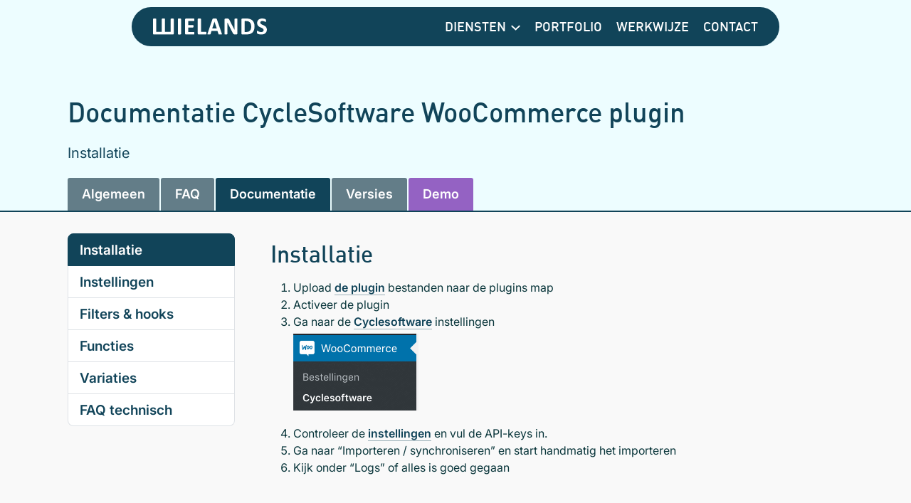

--- FILE ---
content_type: text/html; charset=UTF-8
request_url: https://wielands.nl/cyclesoftware-woocommerce-plugin-koppeling/documentatie/installatie/
body_size: 10261
content:
<!DOCTYPE html>
<html lang="nl-NL">
<head>
	<meta charset="UTF-8" />
	<title>Installatie - CycleSoftware WooCommerce plugin - Wielands</title>
    <meta name="viewport" content="width=device-width, initial-scale=1">
	
<link rel="manifest" href="/favicons/site.webmanifest">
<link rel="apple-touch-icon" sizes="180x180" href="/favicons/apple-touch-icon.png">
<link rel="icon" type="image/png" sizes="32x32" href="/favicons/favicon-32x32.png">
<link rel="icon" type="image/png" sizes="16x16" href="/favicons/favicon-16x16.png">
<link rel="mask-icon" href="/favicons/safari-pinned-tab.svg" color="#3b5a63">
<meta name="msapplication-TileColor" content="#ffffff">
<meta name="theme-color" content="#ffffff">
	<meta name='robots' content='index, follow, max-image-preview:large, max-snippet:-1, max-video-preview:-1' />
<script id="cookieyes" type="text/javascript" src="https://cdn-cookieyes.com/client_data/f09e282d3d4c3461e72ba491/script.js"></script>
	<!-- This site is optimized with the Yoast SEO plugin v26.8 - https://yoast.com/product/yoast-seo-wordpress/ -->
	<link rel="canonical" href="https://wielands.nl/cyclesoftware-woocommerce-plugin-koppeling/documentatie/installatie/" />
	<meta property="og:locale" content="nl_NL" />
	<meta property="og:type" content="article" />
	<meta property="og:title" content="Installatie - CycleSoftware WooCommerce plugin - Wielands" />
	<meta property="og:description" content="Installatie Upload de plugin bestanden naar de plugins map Activeer de plugin Ga naar de Cyclesoftware instellingen Controleer de instellingen en vul de API-keys in. Ga naar &#8220;Importeren / synchroniseren&#8221; en start handmatig het importeren Kijk onder &#8220;Logs&#8221; of alles is goed gegaan" />
	<meta property="og:url" content="https://wielands.nl/cyclesoftware-woocommerce-plugin-koppeling/documentatie/installatie/" />
	<meta property="og:site_name" content="Wielands - WordPress specialist en maatwerk webapplicaties" />
	<meta property="article:publisher" content="https://www.facebook.com/sdnaleiw" />
	<meta property="article:modified_time" content="2026-01-12T13:09:07+00:00" />
	<meta name="twitter:label1" content="Geschatte leestijd" />
	<meta name="twitter:data1" content="1 minuut" />
	<script type="application/ld+json" class="yoast-schema-graph">{"@context":"https://schema.org","@graph":[{"@type":"WebPage","@id":"https://wielands.nl/cyclesoftware-woocommerce-plugin-koppeling/documentatie/installatie/","url":"https://wielands.nl/cyclesoftware-woocommerce-plugin-koppeling/documentatie/installatie/","name":"Installatie - CycleSoftware WooCommerce plugin - Wielands","isPartOf":{"@id":"https://wielands.nl/#website"},"primaryImageOfPage":{"@id":"https://wielands.nl/cyclesoftware-woocommerce-plugin-koppeling/documentatie/installatie/#primaryimage"},"image":{"@id":"https://wielands.nl/cyclesoftware-woocommerce-plugin-koppeling/documentatie/installatie/#primaryimage"},"thumbnailUrl":"https://wielands.nl/wp-content/uploads/2019/03/woocycle-instellingen.png","datePublished":"2023-01-19T15:54:26+00:00","dateModified":"2026-01-12T13:09:07+00:00","breadcrumb":{"@id":"https://wielands.nl/cyclesoftware-woocommerce-plugin-koppeling/documentatie/installatie/#breadcrumb"},"inLanguage":"nl-NL","potentialAction":[{"@type":"ReadAction","target":["https://wielands.nl/cyclesoftware-woocommerce-plugin-koppeling/documentatie/installatie/"]}]},{"@type":"ImageObject","inLanguage":"nl-NL","@id":"https://wielands.nl/cyclesoftware-woocommerce-plugin-koppeling/documentatie/installatie/#primaryimage","url":"https://wielands.nl/wp-content/uploads/2019/03/woocycle-instellingen.png","contentUrl":"https://wielands.nl/wp-content/uploads/2019/03/woocycle-instellingen.png","width":326,"height":200},{"@type":"BreadcrumbList","@id":"https://wielands.nl/cyclesoftware-woocommerce-plugin-koppeling/documentatie/installatie/#breadcrumb","itemListElement":[{"@type":"ListItem","position":1,"name":"Home","item":"https://wielands.nl/"},{"@type":"ListItem","position":2,"name":"CycleSoftware WooCommerce plugin","item":"https://wielands.nl/cyclesoftware-woocommerce-plugin-koppeling/"},{"@type":"ListItem","position":3,"name":"Documentatie","item":"https://wielands.nl/cyclesoftware-woocommerce-plugin-koppeling/documentatie/"},{"@type":"ListItem","position":4,"name":"Installatie"}]},{"@type":"WebSite","@id":"https://wielands.nl/#website","url":"https://wielands.nl/","name":"Wielands - WordPress specialist en maatwerk webapplicaties","description":"WordPress specialist en maatwerk applicaties","publisher":{"@id":"https://wielands.nl/#organization"},"potentialAction":[{"@type":"SearchAction","target":{"@type":"EntryPoint","urlTemplate":"https://wielands.nl/?s={search_term_string}"},"query-input":{"@type":"PropertyValueSpecification","valueRequired":true,"valueName":"search_term_string"}}],"inLanguage":"nl-NL"},{"@type":"Organization","@id":"https://wielands.nl/#organization","name":"Wielands","url":"https://wielands.nl/","logo":{"@type":"ImageObject","inLanguage":"nl-NL","@id":"https://wielands.nl/#/schema/logo/image/","url":"https://wielands.nl/wp-content/uploads/2015/04/logo_groot.png","contentUrl":"https://wielands.nl/wp-content/uploads/2015/04/logo_groot.png","width":2012,"height":483,"caption":"Wielands"},"image":{"@id":"https://wielands.nl/#/schema/logo/image/"},"sameAs":["https://www.facebook.com/sdnaleiw"]}]}</script>
	<!-- / Yoast SEO plugin. -->


<link rel="alternate" title="oEmbed (JSON)" type="application/json+oembed" href="https://wielands.nl/wp-json/oembed/1.0/embed?url=https%3A%2F%2Fwielands.nl%2Fcyclesoftware-woocommerce-plugin-koppeling%2Fdocumentatie%2Finstallatie%2F" />
<link rel="alternate" title="oEmbed (XML)" type="text/xml+oembed" href="https://wielands.nl/wp-json/oembed/1.0/embed?url=https%3A%2F%2Fwielands.nl%2Fcyclesoftware-woocommerce-plugin-koppeling%2Fdocumentatie%2Finstallatie%2F&#038;format=xml" />
<style id='wp-img-auto-sizes-contain-inline-css' type='text/css'>
img:is([sizes=auto i],[sizes^="auto," i]){contain-intrinsic-size:3000px 1500px}
/*# sourceURL=wp-img-auto-sizes-contain-inline-css */
</style>

<style id='classic-theme-styles-inline-css' type='text/css'>
/*! This file is auto-generated */
.wp-block-button__link{color:#fff;background-color:#32373c;border-radius:9999px;box-shadow:none;text-decoration:none;padding:calc(.667em + 2px) calc(1.333em + 2px);font-size:1.125em}.wp-block-file__button{background:#32373c;color:#fff;text-decoration:none}
/*# sourceURL=/wp-includes/css/classic-themes.min.css */
</style>
<link rel='stylesheet' id='edd-blocks-css' href='https://wielands.nl/wp-content/plugins/easy-digital-downloads-pro/includes/blocks/assets/css/edd-blocks.css?ver=3.6.2' type='text/css' media='all' />
<link rel='stylesheet' id='contact-form-7-css' href='https://wielands.nl/wp-content/plugins/contact-form-7/includes/css/styles.css?ver=6.1.4' type='text/css' media='all' />
<link rel='stylesheet' id='edd-styles-css' href='https://wielands.nl/wp-content/plugins/easy-digital-downloads-pro/assets/build/css/frontend/edd.min.css?ver=3.6.2' type='text/css' media='all' />
<link rel='stylesheet' id='edd-recurring-css' href='https://wielands.nl/wp-content/plugins/edd-recurring/assets/css/styles.css?ver=2.13.8' type='text/css' media='all' />
<link rel='stylesheet' id='dashicons-css' href='https://wielands.nl/wp-includes/css/dashicons.min.css?ver=6.9' type='text/css' media='all' />
<link rel='stylesheet' id='enlighterjs-css' href='https://wielands.nl/wp-content/plugins/enlighter/cache/enlighterjs.min.css?ver=jRvj3tExDdp63rL' type='text/css' media='all' />
<link rel='stylesheet' id='main-theme-style-css' href='https://wielands.nl/wp-content/themes/wielands/dist/app.css?ver=2.2.5' type='text/css' media='all' />
<link rel='stylesheet' id='Animate-css' href='https://wielands.nl/wp-content/themes/wielands/css/animate.css?ver=6.9' type='text/css' media='all' />
<script type="text/javascript" src="https://wielands.nl/wp-includes/js/jquery/jquery.min.js?ver=3.7.1" id="jquery-core-js"></script>
<script type="text/javascript" src="https://wielands.nl/wp-includes/js/jquery/jquery-migrate.min.js?ver=3.4.1" id="jquery-migrate-js"></script>
<link rel="https://api.w.org/" href="https://wielands.nl/wp-json/" /><link rel="alternate" title="JSON" type="application/json" href="https://wielands.nl/wp-json/wp/v2/pages/8265" /><link rel="EditURI" type="application/rsd+xml" title="RSD" href="https://wielands.nl/xmlrpc.php?rsd" />
<link rel='shortlink' href='https://wielands.nl/?p=8265' />
<meta name="generator" content="Easy Digital Downloads v3.6.2" />
<meta name="generator" content="EDD CFM v2.2.1" />
<meta name="generator" content="EDD DP v1.5.4" />
		<style type="text/css" id="wp-custom-css">
			.grecaptcha-badge { 
    visibility: hidden;
}		</style>
		
            <!-- Global site tag (gtag.js) - Google Analytics -->
        <script async src="https://www.googletagmanager.com/gtag/js?id=G-TERC50TB2G"></script>
        <script>
            window.dataLayer = window.dataLayer || [];
            function gtag(){dataLayer.push(arguments);}
            gtag('js', new Date());

            gtag('config', 'G-TERC50TB2G');
        </script>
    <style id='global-styles-inline-css' type='text/css'>
:root{--wp--preset--aspect-ratio--square: 1;--wp--preset--aspect-ratio--4-3: 4/3;--wp--preset--aspect-ratio--3-4: 3/4;--wp--preset--aspect-ratio--3-2: 3/2;--wp--preset--aspect-ratio--2-3: 2/3;--wp--preset--aspect-ratio--16-9: 16/9;--wp--preset--aspect-ratio--9-16: 9/16;--wp--preset--color--black: #000000;--wp--preset--color--cyan-bluish-gray: #abb8c3;--wp--preset--color--white: #ffffff;--wp--preset--color--pale-pink: #f78da7;--wp--preset--color--vivid-red: #cf2e2e;--wp--preset--color--luminous-vivid-orange: #ff6900;--wp--preset--color--luminous-vivid-amber: #fcb900;--wp--preset--color--light-green-cyan: #7bdcb5;--wp--preset--color--vivid-green-cyan: #00d084;--wp--preset--color--pale-cyan-blue: #8ed1fc;--wp--preset--color--vivid-cyan-blue: #0693e3;--wp--preset--color--vivid-purple: #9b51e0;--wp--preset--gradient--vivid-cyan-blue-to-vivid-purple: linear-gradient(135deg,rgb(6,147,227) 0%,rgb(155,81,224) 100%);--wp--preset--gradient--light-green-cyan-to-vivid-green-cyan: linear-gradient(135deg,rgb(122,220,180) 0%,rgb(0,208,130) 100%);--wp--preset--gradient--luminous-vivid-amber-to-luminous-vivid-orange: linear-gradient(135deg,rgb(252,185,0) 0%,rgb(255,105,0) 100%);--wp--preset--gradient--luminous-vivid-orange-to-vivid-red: linear-gradient(135deg,rgb(255,105,0) 0%,rgb(207,46,46) 100%);--wp--preset--gradient--very-light-gray-to-cyan-bluish-gray: linear-gradient(135deg,rgb(238,238,238) 0%,rgb(169,184,195) 100%);--wp--preset--gradient--cool-to-warm-spectrum: linear-gradient(135deg,rgb(74,234,220) 0%,rgb(151,120,209) 20%,rgb(207,42,186) 40%,rgb(238,44,130) 60%,rgb(251,105,98) 80%,rgb(254,248,76) 100%);--wp--preset--gradient--blush-light-purple: linear-gradient(135deg,rgb(255,206,236) 0%,rgb(152,150,240) 100%);--wp--preset--gradient--blush-bordeaux: linear-gradient(135deg,rgb(254,205,165) 0%,rgb(254,45,45) 50%,rgb(107,0,62) 100%);--wp--preset--gradient--luminous-dusk: linear-gradient(135deg,rgb(255,203,112) 0%,rgb(199,81,192) 50%,rgb(65,88,208) 100%);--wp--preset--gradient--pale-ocean: linear-gradient(135deg,rgb(255,245,203) 0%,rgb(182,227,212) 50%,rgb(51,167,181) 100%);--wp--preset--gradient--electric-grass: linear-gradient(135deg,rgb(202,248,128) 0%,rgb(113,206,126) 100%);--wp--preset--gradient--midnight: linear-gradient(135deg,rgb(2,3,129) 0%,rgb(40,116,252) 100%);--wp--preset--font-size--small: 13px;--wp--preset--font-size--medium: 20px;--wp--preset--font-size--large: 36px;--wp--preset--font-size--x-large: 42px;--wp--preset--spacing--20: 0.44rem;--wp--preset--spacing--30: 0.67rem;--wp--preset--spacing--40: 1rem;--wp--preset--spacing--50: 1.5rem;--wp--preset--spacing--60: 2.25rem;--wp--preset--spacing--70: 3.38rem;--wp--preset--spacing--80: 5.06rem;--wp--preset--shadow--natural: 6px 6px 9px rgba(0, 0, 0, 0.2);--wp--preset--shadow--deep: 12px 12px 50px rgba(0, 0, 0, 0.4);--wp--preset--shadow--sharp: 6px 6px 0px rgba(0, 0, 0, 0.2);--wp--preset--shadow--outlined: 6px 6px 0px -3px rgb(255, 255, 255), 6px 6px rgb(0, 0, 0);--wp--preset--shadow--crisp: 6px 6px 0px rgb(0, 0, 0);}:where(.is-layout-flex){gap: 0.5em;}:where(.is-layout-grid){gap: 0.5em;}body .is-layout-flex{display: flex;}.is-layout-flex{flex-wrap: wrap;align-items: center;}.is-layout-flex > :is(*, div){margin: 0;}body .is-layout-grid{display: grid;}.is-layout-grid > :is(*, div){margin: 0;}:where(.wp-block-columns.is-layout-flex){gap: 2em;}:where(.wp-block-columns.is-layout-grid){gap: 2em;}:where(.wp-block-post-template.is-layout-flex){gap: 1.25em;}:where(.wp-block-post-template.is-layout-grid){gap: 1.25em;}.has-black-color{color: var(--wp--preset--color--black) !important;}.has-cyan-bluish-gray-color{color: var(--wp--preset--color--cyan-bluish-gray) !important;}.has-white-color{color: var(--wp--preset--color--white) !important;}.has-pale-pink-color{color: var(--wp--preset--color--pale-pink) !important;}.has-vivid-red-color{color: var(--wp--preset--color--vivid-red) !important;}.has-luminous-vivid-orange-color{color: var(--wp--preset--color--luminous-vivid-orange) !important;}.has-luminous-vivid-amber-color{color: var(--wp--preset--color--luminous-vivid-amber) !important;}.has-light-green-cyan-color{color: var(--wp--preset--color--light-green-cyan) !important;}.has-vivid-green-cyan-color{color: var(--wp--preset--color--vivid-green-cyan) !important;}.has-pale-cyan-blue-color{color: var(--wp--preset--color--pale-cyan-blue) !important;}.has-vivid-cyan-blue-color{color: var(--wp--preset--color--vivid-cyan-blue) !important;}.has-vivid-purple-color{color: var(--wp--preset--color--vivid-purple) !important;}.has-black-background-color{background-color: var(--wp--preset--color--black) !important;}.has-cyan-bluish-gray-background-color{background-color: var(--wp--preset--color--cyan-bluish-gray) !important;}.has-white-background-color{background-color: var(--wp--preset--color--white) !important;}.has-pale-pink-background-color{background-color: var(--wp--preset--color--pale-pink) !important;}.has-vivid-red-background-color{background-color: var(--wp--preset--color--vivid-red) !important;}.has-luminous-vivid-orange-background-color{background-color: var(--wp--preset--color--luminous-vivid-orange) !important;}.has-luminous-vivid-amber-background-color{background-color: var(--wp--preset--color--luminous-vivid-amber) !important;}.has-light-green-cyan-background-color{background-color: var(--wp--preset--color--light-green-cyan) !important;}.has-vivid-green-cyan-background-color{background-color: var(--wp--preset--color--vivid-green-cyan) !important;}.has-pale-cyan-blue-background-color{background-color: var(--wp--preset--color--pale-cyan-blue) !important;}.has-vivid-cyan-blue-background-color{background-color: var(--wp--preset--color--vivid-cyan-blue) !important;}.has-vivid-purple-background-color{background-color: var(--wp--preset--color--vivid-purple) !important;}.has-black-border-color{border-color: var(--wp--preset--color--black) !important;}.has-cyan-bluish-gray-border-color{border-color: var(--wp--preset--color--cyan-bluish-gray) !important;}.has-white-border-color{border-color: var(--wp--preset--color--white) !important;}.has-pale-pink-border-color{border-color: var(--wp--preset--color--pale-pink) !important;}.has-vivid-red-border-color{border-color: var(--wp--preset--color--vivid-red) !important;}.has-luminous-vivid-orange-border-color{border-color: var(--wp--preset--color--luminous-vivid-orange) !important;}.has-luminous-vivid-amber-border-color{border-color: var(--wp--preset--color--luminous-vivid-amber) !important;}.has-light-green-cyan-border-color{border-color: var(--wp--preset--color--light-green-cyan) !important;}.has-vivid-green-cyan-border-color{border-color: var(--wp--preset--color--vivid-green-cyan) !important;}.has-pale-cyan-blue-border-color{border-color: var(--wp--preset--color--pale-cyan-blue) !important;}.has-vivid-cyan-blue-border-color{border-color: var(--wp--preset--color--vivid-cyan-blue) !important;}.has-vivid-purple-border-color{border-color: var(--wp--preset--color--vivid-purple) !important;}.has-vivid-cyan-blue-to-vivid-purple-gradient-background{background: var(--wp--preset--gradient--vivid-cyan-blue-to-vivid-purple) !important;}.has-light-green-cyan-to-vivid-green-cyan-gradient-background{background: var(--wp--preset--gradient--light-green-cyan-to-vivid-green-cyan) !important;}.has-luminous-vivid-amber-to-luminous-vivid-orange-gradient-background{background: var(--wp--preset--gradient--luminous-vivid-amber-to-luminous-vivid-orange) !important;}.has-luminous-vivid-orange-to-vivid-red-gradient-background{background: var(--wp--preset--gradient--luminous-vivid-orange-to-vivid-red) !important;}.has-very-light-gray-to-cyan-bluish-gray-gradient-background{background: var(--wp--preset--gradient--very-light-gray-to-cyan-bluish-gray) !important;}.has-cool-to-warm-spectrum-gradient-background{background: var(--wp--preset--gradient--cool-to-warm-spectrum) !important;}.has-blush-light-purple-gradient-background{background: var(--wp--preset--gradient--blush-light-purple) !important;}.has-blush-bordeaux-gradient-background{background: var(--wp--preset--gradient--blush-bordeaux) !important;}.has-luminous-dusk-gradient-background{background: var(--wp--preset--gradient--luminous-dusk) !important;}.has-pale-ocean-gradient-background{background: var(--wp--preset--gradient--pale-ocean) !important;}.has-electric-grass-gradient-background{background: var(--wp--preset--gradient--electric-grass) !important;}.has-midnight-gradient-background{background: var(--wp--preset--gradient--midnight) !important;}.has-small-font-size{font-size: var(--wp--preset--font-size--small) !important;}.has-medium-font-size{font-size: var(--wp--preset--font-size--medium) !important;}.has-large-font-size{font-size: var(--wp--preset--font-size--large) !important;}.has-x-large-font-size{font-size: var(--wp--preset--font-size--x-large) !important;}
/*# sourceURL=global-styles-inline-css */
</style>
</head>

<body class="wp-singular page-template page-template-template-download-docs page-template-template-download-docs-php page page-id-8265 page-child parent-pageid-1580 wp-theme-wielands edd-js-none">
    	<style>.edd-js-none .edd-has-js, .edd-js .edd-no-js, body.edd-js input.edd-no-js { display: none; }</style>
	<script>/* <![CDATA[ */(function(){var c = document.body.classList;c.remove('edd-js-none');c.add('edd-js');})();/* ]]> */</script>
	
    	<div class="main-body">

        <div class="header">
            <div class="container">
                <div class="header__inner">
                    <div class="header__logo"><a href="https://wielands.nl"><img width="160" src="https://wielands.nl/wp-content/themes/wielands/assets/images/logo-white.svg" alt="Wielands" /></a></div>

                    <nav class="menu">
                        <ul><li id="menu-item-61" class="mega-menu-item menu-item menu-item-type-post_type menu-item-object-page menu-item-has-children menu-item-61"><a href="https://wielands.nl/diensten/">Diensten</a>
<ul class="sub-menu">
	<li id="menu-item-11622" class="menu-item-disabled menu-item menu-item-type-custom menu-item-object-custom menu-item-has-children menu-item-11622"><a href="#">WordPress</a>
	<ul class="sub-menu">
		<li id="menu-item-8045" class="menu-item menu-item-type-post_type menu-item-object-page menu-item-8045"><a href="https://wielands.nl/diensten/websiteontwerp/">Websiteontwerp</a></li>
		<li id="menu-item-8044" class="menu-item menu-item-type-post_type menu-item-object-page menu-item-8044"><a href="https://wielands.nl/diensten/maatwerk-wordpress-websites/">Websiteontwikkeling</a></li>
		<li id="menu-item-8046" class="menu-item menu-item-type-post_type menu-item-object-page menu-item-8046"><a href="https://wielands.nl/wordpress-onderhoud-en-updates/">Onderhoudsabonnement</a></li>
		<li id="menu-item-11328" class="menu-item menu-item-type-post_type menu-item-object-page menu-item-11328"><a href="https://wielands.nl/hosting/">Hosting</a></li>
		<li id="menu-item-11632" class="menu-item menu-item-type-post_type menu-item-object-page menu-item-11632"><a href="https://wielands.nl/diensten/wordpress-consulting/">Consulting</a></li>
	</ul>
</li>
	<li id="menu-item-8043" class="menu-item menu-item-type-post_type menu-item-object-page menu-item-has-children menu-item-8043"><a href="https://wielands.nl/diensten/wordpress-plugins/">WordPress Plugins</a>
	<ul class="sub-menu">
		<li id="menu-item-11625" class="menu-item menu-item-type-post_type menu-item-object-page menu-item-11625"><a href="https://wielands.nl/wordpress-plugin-koppeling-met-realworks/">Koppeling Realworks aanbod</a></li>
		<li id="menu-item-11847" class="menu-item menu-item-type-post_type menu-item-object-page menu-item-11847"><a href="https://wielands.nl/gravity-forms-zoekopdracht-realworks-koppeling/">Koppeling Realworks zoekopdrachten</a></li>
		<li id="menu-item-11624" class="menu-item menu-item-type-post_type menu-item-object-page current-page-ancestor menu-item-11624"><a href="https://wielands.nl/cyclesoftware-woocommerce-plugin-koppeling/">Koppeling CycleSoftware</a></li>
		<li id="menu-item-11676" class="menu-item menu-item-type-post_type menu-item-object-page menu-item-11676"><a href="https://wielands.nl/wordpress-plugin-koppeling-met-kolibri/">Koppeling Kolibri</a></li>
		<li id="menu-item-11623" class="menu-item menu-item-type-post_type menu-item-object-page menu-item-11623"><a href="https://wielands.nl/maatwerk-wordpress-plugin/">Maatwerk plugin</a></li>
	</ul>
</li>
</ul>
</li>
<li id="menu-item-16" class="menu-item menu-item-type-post_type menu-item-object-page menu-item-16"><a href="https://wielands.nl/portfolio/">Portfolio</a></li>
<li id="menu-item-253" class="menu-item menu-item-type-post_type menu-item-object-page menu-item-253"><a href="https://wielands.nl/werkwijze-realisatie-website/">Werkwijze</a></li>
<li id="menu-item-17" class="menu-item menu-item-type-post_type menu-item-object-page menu-item-17"><a href="https://wielands.nl/contact/">Contact</a></li>
</ul>
                    </nav>

                    <div class="mobile-menu-trigger">
                        <span class="line"></span>
                        <span class="line"></span>
                        <span class="line"></span>
                    </div>

                </div>
            </div>
        </div>

        <div class="mobile-menu">
            <div class="mobile-menu-inner">
                <ul>
                    <li class="mega-menu-item menu-item menu-item-type-post_type menu-item-object-page menu-item-has-children menu-item-61"><a href="https://wielands.nl/diensten/">Diensten</a>
<ul class="sub-menu">
	<li class="menu-item-disabled menu-item menu-item-type-custom menu-item-object-custom menu-item-has-children menu-item-11622"><a href="#">WordPress</a>
	<ul class="sub-menu">
		<li class="menu-item menu-item-type-post_type menu-item-object-page menu-item-8045"><a href="https://wielands.nl/diensten/websiteontwerp/">Websiteontwerp</a></li>
		<li class="menu-item menu-item-type-post_type menu-item-object-page menu-item-8044"><a href="https://wielands.nl/diensten/maatwerk-wordpress-websites/">Websiteontwikkeling</a></li>
		<li class="menu-item menu-item-type-post_type menu-item-object-page menu-item-8046"><a href="https://wielands.nl/wordpress-onderhoud-en-updates/">Onderhoudsabonnement</a></li>
		<li class="menu-item menu-item-type-post_type menu-item-object-page menu-item-11328"><a href="https://wielands.nl/hosting/">Hosting</a></li>
		<li class="menu-item menu-item-type-post_type menu-item-object-page menu-item-11632"><a href="https://wielands.nl/diensten/wordpress-consulting/">Consulting</a></li>
	</ul>
</li>
	<li class="menu-item menu-item-type-post_type menu-item-object-page menu-item-has-children menu-item-8043"><a href="https://wielands.nl/diensten/wordpress-plugins/">WordPress Plugins</a>
	<ul class="sub-menu">
		<li class="menu-item menu-item-type-post_type menu-item-object-page menu-item-11625"><a href="https://wielands.nl/wordpress-plugin-koppeling-met-realworks/">Koppeling Realworks aanbod</a></li>
		<li class="menu-item menu-item-type-post_type menu-item-object-page menu-item-11847"><a href="https://wielands.nl/gravity-forms-zoekopdracht-realworks-koppeling/">Koppeling Realworks zoekopdrachten</a></li>
		<li class="menu-item menu-item-type-post_type menu-item-object-page current-page-ancestor menu-item-11624"><a href="https://wielands.nl/cyclesoftware-woocommerce-plugin-koppeling/">Koppeling CycleSoftware</a></li>
		<li class="menu-item menu-item-type-post_type menu-item-object-page menu-item-11676"><a href="https://wielands.nl/wordpress-plugin-koppeling-met-kolibri/">Koppeling Kolibri</a></li>
		<li class="menu-item menu-item-type-post_type menu-item-object-page menu-item-11623"><a href="https://wielands.nl/maatwerk-wordpress-plugin/">Maatwerk plugin</a></li>
	</ul>
</li>
</ul>
</li>
<li class="menu-item menu-item-type-post_type menu-item-object-page menu-item-16"><a href="https://wielands.nl/portfolio/">Portfolio</a></li>
<li class="menu-item menu-item-type-post_type menu-item-object-page menu-item-253"><a href="https://wielands.nl/werkwijze-realisatie-website/">Werkwijze</a></li>
<li class="menu-item menu-item-type-post_type menu-item-object-page menu-item-17"><a href="https://wielands.nl/contact/">Contact</a></li>
                </ul>
            </div>
        </div>
<div class="plugin-content">

    
        
            <div class="section section-header header-downloads" style="text-align: left; ">
                <div class="container">
                    <h1 style="font-size:38px;">Documentatie CycleSoftware WooCommerce plugin</h1>
                    <div class="description" style="margin-left: 0;">
                        <p>Installatie</p>
                    </div>
	                <p style="display: none;"><span><span><a href="https://wielands.nl/">Home</a></span> » <span><a href="https://wielands.nl/cyclesoftware-woocommerce-plugin-koppeling/">CycleSoftware WooCommerce plugin</a></span> » <span><a href="https://wielands.nl/cyclesoftware-woocommerce-plugin-koppeling/documentatie/">Documentatie</a></span> » <span class="breadcrumb_last" aria-current="page">Installatie</span></span></p>                </div>

                <div class="section-with-tabs">
                    <div class="container">
                        <ul class="subpages-tabs">
                            <li class="page_item "><a href="https://wielands.nl/cyclesoftware-woocommerce-plugin-koppeling/">Algemeen</a></li>

                                                            <li class="page_item page-item-4350"><a href="https://wielands.nl/cyclesoftware-woocommerce-plugin-koppeling/veelgestelde-vragen/">FAQ</a></li>
<li class="page_item page-item-1580 page_item_has_children current_page_ancestor current_page_parent"><a href="https://wielands.nl/cyclesoftware-woocommerce-plugin-koppeling/documentatie/">Documentatie</a></li>
<li class="page_item page-item-2066"><a href="https://wielands.nl/cyclesoftware-woocommerce-plugin-koppeling/versies/">Versies</a></li>
                            
	                                                        <li class="page_item page-item--highlight"><a href="https://wp-cyclesoftware.ontwikkelstatus.nl" target="_blank">Demo</a></li>
	                                                </ul>
                    </div>
                </div>

            </div>

            <div class="section section-text-markup section-padding-tb">
                <div class="container">
                    <div class="row">
                        <div class="col-12 col-md-3">
                                                                                        <div class="list-group">
                                                                            <a class="list-group-item list-group-item-action custom-link active" href="https://wielands.nl/cyclesoftware-woocommerce-plugin-koppeling/documentatie/installatie/">Installatie</a>

                                                                                
                                                                            <a class="list-group-item list-group-item-action custom-link " href="https://wielands.nl/cyclesoftware-woocommerce-plugin-koppeling/documentatie/instellingen/">Instellingen</a>

                                        
                                                                            <a class="list-group-item list-group-item-action custom-link " href="https://wielands.nl/cyclesoftware-woocommerce-plugin-koppeling/documentatie/filters-hooks/">Filters & hooks</a>

                                        
                                                                            <a class="list-group-item list-group-item-action custom-link " href="https://wielands.nl/cyclesoftware-woocommerce-plugin-koppeling/documentatie/functies/">Functies</a>

                                        
                                                                            <a class="list-group-item list-group-item-action custom-link " href="https://wielands.nl/cyclesoftware-woocommerce-plugin-koppeling/documentatie/variaties/">Variaties</a>

                                        
                                                                            <a class="list-group-item list-group-item-action custom-link " href="https://wielands.nl/cyclesoftware-woocommerce-plugin-koppeling/documentatie/faq/">FAQ technisch</a>

                                        
                                                                    </div>
                                                    </div>
                        <div class="col-12 col-md-9">
                            <h2>Installatie</h2>
<ol>
<li>Upload <a href="https://wielands.nl/cyclesoftware-woocommerce-plugin-koppeling/">de plugin</a> bestanden naar de plugins map</li>
<li>Activeer de plugin</li>
<li>Ga naar de <a href="https://cyclesoftware.nl/" target="_blank" rel="noopener noreferrer">Cyclesoftware</a> instellingen<strong><br />
</strong><img decoding="async" class="alignnone wp-image-1526" src="https://wielands.nl/wp-content/uploads/2019/03/woocycle-instellingen.png" alt="Cyclesoftware WooCommerce instellingen" width="176" height="108" /></li>
<li>Controleer de <a href="https://wielands.nl/cyclesoftware-woocommerce-plugin-koppeling/documentatie/instellingen/">instellingen</a> en vul de API-keys in.</li>
<li>Ga naar &#8220;Importeren / synchroniseren&#8221; en start handmatig het importeren</li>
<li>Kijk onder &#8220;Logs&#8221; of alles is goed gegaan</li>
</ol>
                        </div>
                    </div>
                </div>
            </div>

                            <div class="section-cta subtitle" id="kopen">
                    <div class="container">
                        <h3>Plugin aanschaffen?</h3>
                        <p>Kies een abonnementsvorm hieronder</p>
	                    
		<div class="download-now">
					<div class="download-now__price">
				<span class="download-now__price-amount">&euro; 199,50</span>
									<span class="download-now__price-condition">per jaar</span>
							</div>
		
                		            <ul class="download-now__usp custom-list">
                <li>Onbeperkt aantal producten</li>
                <li>Automatisch dagelijkse productimport</li>
                <li>Actuele voorraadstatus</li>
                <li>Doorplaatsen van bestellingen naar Cyclesoftware</li>
            </ul>
		
			<form id="edd_purchase_612" class="edd_download_purchase_form edd_purchase_612" method="post">

		
		<div class="edd_purchase_submit_wrapper">
			<button class="edd-add-to-cart button edd-submit" data-nonce="6fbf7d8686" data-timestamp="1769539871" data-token="9841907a732b552d0045784bf987d0d1e5eb2c2fc90d3b0086dad5e081b2256e" data-action="edd_add_to_cart" data-download-id="612" data-variable-price="no" data-price-mode=single data-price="199.50" ><span class="edd-add-to-cart-label">Plugin kopen</span> <span class="edd-loading" aria-label="Laden"></span></button><input type="submit" class="edd-add-to-cart edd-no-js button edd-submit" name="edd_purchase_download" value="Plugin kopen" data-action="edd_add_to_cart" data-download-id="612" data-variable-price="no" data-price-mode=single /><a href="https://wielands.nl/betaling/" class="edd_go_to_checkout button edd-submit" style="display:none;">Afrekenen</a>
							<span class="edd-cart-ajax-alert" aria-live="assertive">
					<span class="edd-cart-added-alert" style="display: none;">
						<svg class="edd-icon edd-icon-check" xmlns="http://www.w3.org/2000/svg" width="28" height="28" viewBox="0 0 28 28" aria-hidden="true">
							<path d="M26.11 8.844c0 .39-.157.78-.44 1.062L12.234 23.344c-.28.28-.672.438-1.062.438s-.78-.156-1.06-.438l-7.782-7.78c-.28-.282-.438-.673-.438-1.063s.156-.78.438-1.06l2.125-2.126c.28-.28.672-.438 1.062-.438s.78.156 1.062.438l4.594 4.61L21.42 5.656c.282-.28.673-.438 1.063-.438s.78.155 1.062.437l2.125 2.125c.28.28.438.672.438 1.062z"/>
						</svg>
						Toegevoegd aan winkelwagen					</span>
				</span>
															</div><!--end .edd_purchase_submit_wrapper-->

		<input type="hidden" name="download_id" value="612">
							<input type="hidden" name="edd_action" class="edd_action_input" value="add_to_cart">
		
					<input type="hidden" name="edd_redirect_to_checkout" value="1">
		
					<p class="eddr-notice eddr-terms-notice">
				<em>
					Gefactureerd per jaar tot opzegging				</em>
			</p>
			
	</form><!--end #edd_purchase_612-->
		</div>

                    </div>
                </div>
            
        
    
</div>

    <footer class="footer">
        <div class="container">
            <div class="footer__inner">

                                    <div class="footer-contact-cta">
                                                    <h3>Meer informatie of een afspraak maken?</h3>
                        
                        <a class="button" href="https://wielands.nl/contact/">Neem contact op</a>
                    </div>
                
                <ul class="footer-contact">
                    <li class="phone">
                        <a href="tel:+31242022365">
                            <span class="contact-icon"><svg width="40" height="40" xmlns="http://www.w3.org/2000/svg"><g fill="none" fill-rule="evenodd"><circle fill="#FFF" cx="20" cy="20" r="20"/><path d="M27.5 29.588l-3.118-6.134c-.007.004-1.748.876-1.827.913-1.984.98-6.02-7.06-4.081-8.12l1.844-.926-3.093-6.154-1.864.938c-6.377 3.39 3.748 23.456 10.27 20.416.108-.05 1.862-.929 1.869-.933z" fill="#0C445A" fill-rule="nonzero"/></g></svg></span>
                            <span class="contact-text">024 202 23 65</span>
                        </a>
                    </li>
                    <li class="whatsapp">
                        <a target="_blank" href="https://wa.me/31242022365">
                            <span class="contact-icon"><svg width="40" height="40" xmlns="http://www.w3.org/2000/svg"><g fill="none" fill-rule="evenodd"><circle fill="#FFF" cx="20" cy="20" r="20"/><path d="M10 30l1.483-5.393a10.346 10.346 0 01-1.395-5.202C10.09 13.668 14.78 9 20.544 9c2.797 0 5.422 1.085 7.396 3.052A10.321 10.321 0 0131 19.414c-.003 5.738-4.693 10.406-10.456 10.406-1.75-.001-3.474-.438-5-1.267L10 30zm5.8-3.331c1.473.87 2.88 1.392 4.74 1.393 4.79 0 8.692-3.88 8.695-8.65.001-4.779-3.882-8.653-8.688-8.655-4.793 0-8.692 3.88-8.694 8.649 0 1.946.573 3.404 1.535 4.93l-.878 3.191 3.29-.858zm10.011-4.781c-.065-.109-.239-.173-.501-.304-.261-.13-1.546-.76-1.786-.846-.239-.087-.413-.13-.588.13-.174.26-.675.847-.827 1.02-.152.173-.305.195-.566.065-.261-.13-1.104-.405-2.102-1.291-.776-.69-1.3-1.54-1.453-1.802-.152-.26-.016-.4.114-.53.118-.116.262-.303.393-.456.132-.15.175-.259.263-.433.087-.173.044-.325-.022-.456-.066-.13-.588-1.41-.805-1.93-.213-.507-.428-.438-.588-.446l-.501-.009a.96.96 0 00-.697.325c-.239.261-.914.89-.914 2.17 0 1.28.936 2.516 1.067 2.69.13.173 1.841 2.8 4.462 3.925.624.268 1.11.428 1.49.548.626.198 1.195.17 1.645.104.502-.075 1.546-.63 1.764-1.237.218-.608.218-1.129.152-1.237z" fill="#0C445A" fill-rule="nonzero"/></g></svg></span>
                            <span class="contact-text">024 202 23 65</span>
                        </a>
                    </li>
                    <li class="mail">
                        <a href="/cdn-cgi/l/email-protection#0e666f6262614e79676b626f606a7d206062">
                            <span class="contact-icon"><svg width="40" height="40" xmlns="http://www.w3.org/2000/svg"><g fill="none" fill-rule="evenodd"><circle fill="#FFF" cx="20" cy="20" r="20"/><path d="M29.286 9.286l-5.357 19.643-7.258-6.464 6.966-7.352-9.338 6.453L7.857 20 29.286 9.286zM15.893 24.168v6.546l2.909-3.956-2.91-2.59z" fill="#0C445A" fill-rule="nonzero"/></g></svg></span>
                            <span class="contact-text"><span class="__cf_email__" data-cfemail="9ff7fef3f3f0dfe8f6faf3fef1fbecb1f1f3">[email&#160;protected]</span></span>
                        </a>
                    </li>
                    <li class="marker">
                        <a target="_blank" href="https://www.google.nl/maps/place/Wielands/@51.8382514,5.8552447,17z/data=!3m1!4b1!4m5!3m4!1s0x47c70880a961e375:0xa11e8430c8ae5e2f!8m2!3d51.8382514!4d5.8574334">
                            <span class="contact-icon"><svg width="40" height="40" xmlns="http://www.w3.org/2000/svg"><g fill="none" fill-rule="evenodd"><circle fill="#FFF" cx="20" cy="20" r="20"/><path d="M20 10c-3.673 0-7 2.978-7 6.652 0 5.462 5.58 6.04 7 14.348 1.42-8.308 7-8.886 7-14.348C27 12.978 23.674 10 20 10zm0 9.625a2.625 2.625 0 110-5.25 2.625 2.625 0 010 5.25z" fill="#0C445A" fill-rule="nonzero"/></g></svg></span>
                            <span class="contact-text">Gorterplaats 1<br/>6531 HZ Nijmegen</span>
                        </a>
                    </li>
                </ul>

                <div class="footer-bottom">
                    <div class="copyright">&copy; 2006-2026 Wielands</div>
                    <div class="slogan">Keep it simple</div>
                </div>

                <div class="footer-links">
                                            <div class="footer-link"><a href="https://wielands.nl/inloggen/">Inloggen</a></div>
                                        <div class="footer-link"><a href="https://wielands.nl/algemene-voorwaarden/">Algemene voorwaarden</a></div>
                    <div class="footer-link"><a href="https://wielands.nl/privacyverklaring/">Privacy</a></div>
                </div>
            </div>
        </div>
    </footer>

</div>


<script data-cfasync="false" src="/cdn-cgi/scripts/5c5dd728/cloudflare-static/email-decode.min.js"></script><script type="speculationrules">
{"prefetch":[{"source":"document","where":{"and":[{"href_matches":"/*"},{"not":{"href_matches":["/wp-*.php","/wp-admin/*","/wp-content/uploads/*","/wp-content/*","/wp-content/plugins/*","/wp-content/themes/wielands/*","/*\\?(.+)","/betaling/*"]}},{"not":{"selector_matches":"a[rel~=\"nofollow\"]"}},{"not":{"selector_matches":".no-prefetch, .no-prefetch a"}}]},"eagerness":"conservative"}]}
</script>
<script type="text/javascript" src="https://wielands.nl/wp-includes/js/dist/hooks.min.js?ver=dd5603f07f9220ed27f1" id="wp-hooks-js"></script>
<script type="text/javascript" src="https://wielands.nl/wp-includes/js/dist/i18n.min.js?ver=c26c3dc7bed366793375" id="wp-i18n-js"></script>
<script type="text/javascript" id="wp-i18n-js-after">
/* <![CDATA[ */
wp.i18n.setLocaleData( { 'text direction\u0004ltr': [ 'ltr' ] } );
//# sourceURL=wp-i18n-js-after
/* ]]> */
</script>
<script type="text/javascript" src="https://wielands.nl/wp-content/plugins/contact-form-7/includes/swv/js/index.js?ver=6.1.4" id="swv-js"></script>
<script type="text/javascript" id="contact-form-7-js-translations">
/* <![CDATA[ */
( function( domain, translations ) {
	var localeData = translations.locale_data[ domain ] || translations.locale_data.messages;
	localeData[""].domain = domain;
	wp.i18n.setLocaleData( localeData, domain );
} )( "contact-form-7", {"translation-revision-date":"2025-11-30 09:13:36+0000","generator":"GlotPress\/4.0.3","domain":"messages","locale_data":{"messages":{"":{"domain":"messages","plural-forms":"nplurals=2; plural=n != 1;","lang":"nl"},"This contact form is placed in the wrong place.":["Dit contactformulier staat op de verkeerde plek."],"Error:":["Fout:"]}},"comment":{"reference":"includes\/js\/index.js"}} );
//# sourceURL=contact-form-7-js-translations
/* ]]> */
</script>
<script type="text/javascript" id="contact-form-7-js-before">
/* <![CDATA[ */
var wpcf7 = {
    "api": {
        "root": "https:\/\/wielands.nl\/wp-json\/",
        "namespace": "contact-form-7\/v1"
    },
    "cached": 1
};
//# sourceURL=contact-form-7-js-before
/* ]]> */
</script>
<script type="text/javascript" src="https://wielands.nl/wp-content/plugins/contact-form-7/includes/js/index.js?ver=6.1.4" id="contact-form-7-js"></script>
<script type="text/javascript" id="edd-ajax-js-extra">
/* <![CDATA[ */
var edd_scripts = {"ajaxurl":"https://wielands.nl/wp-admin/admin-ajax.php","position_in_cart":"","has_purchase_links":"0","already_in_cart_message":"Dit product zit reeds in de bestelling","empty_cart_message":"Je winkelwagen is leeg","loading":"Laden","select_option":"Maak een keuze","is_checkout":"0","default_gateway":"mollie_ideal","redirect_to_checkout":"1","checkout_page":"https://wielands.nl/betaling/","permalinks":"1","quantities_enabled":"","taxes_enabled":"1","current_page":"8265"};
//# sourceURL=edd-ajax-js-extra
/* ]]> */
</script>
<script type="text/javascript" src="https://wielands.nl/wp-content/plugins/easy-digital-downloads-pro/assets/build/js/frontend/edd-ajax.js?ver=3.6.2" id="edd-ajax-js"></script>
<script type="text/javascript" src="https://wielands.nl/wp-content/plugins/enlighter/cache/enlighterjs.min.js?ver=jRvj3tExDdp63rL" id="enlighterjs-js"></script>
<script type="text/javascript" id="enlighterjs-js-after">
/* <![CDATA[ */
!function(e,n){if("undefined"!=typeof EnlighterJS){var o={"selectors":{"block":"pre.EnlighterJSRAW","inline":"code.EnlighterJSRAW"},"options":{"indent":4,"ampersandCleanup":true,"linehover":true,"rawcodeDbclick":false,"textOverflow":"break","linenumbers":true,"theme":"eclipse","language":"generic","retainCssClasses":false,"collapse":false,"toolbarOuter":"","toolbarTop":"{BTN_RAW}{BTN_COPY}{BTN_WINDOW}{BTN_WEBSITE}","toolbarBottom":""}};(e.EnlighterJSINIT=function(){EnlighterJS.init(o.selectors.block,o.selectors.inline,o.options)})()}else{(n&&(n.error||n.log)||function(){})("Error: EnlighterJS resources not loaded yet!")}}(window,console);
//# sourceURL=enlighterjs-js-after
/* ]]> */
</script>
<script type="text/javascript" src="https://wielands.nl/wp-content/themes/wielands/dist/app.js?ver=2.2.5" id="main-theme-script-js"></script>

<script>
    App.init();
</script>
<script defer src="https://static.cloudflareinsights.com/beacon.min.js/vcd15cbe7772f49c399c6a5babf22c1241717689176015" integrity="sha512-ZpsOmlRQV6y907TI0dKBHq9Md29nnaEIPlkf84rnaERnq6zvWvPUqr2ft8M1aS28oN72PdrCzSjY4U6VaAw1EQ==" data-cf-beacon='{"version":"2024.11.0","token":"a656444813e240368eae8f9520f3b948","r":1,"server_timing":{"name":{"cfCacheStatus":true,"cfEdge":true,"cfExtPri":true,"cfL4":true,"cfOrigin":true,"cfSpeedBrain":true},"location_startswith":null}}' crossorigin="anonymous"></script>
</body>
</html>


<!-- Page cached by LiteSpeed Cache 7.7 on 2026-01-27 19:51:11 -->

--- FILE ---
content_type: text/css
request_url: https://wielands.nl/wp-content/themes/wielands/dist/app.css?ver=2.2.5
body_size: 32597
content:
:root{--wielands-page-color: #249b63}:root,[data-bs-theme=light]{--bs-blue: #0d6efd;--bs-indigo: #6610f2;--bs-purple: #6f42c1;--bs-pink: #d63384;--bs-red: #dc3545;--bs-orange: #fd7e14;--bs-yellow: #ffc107;--bs-green: #198754;--bs-teal: #20c997;--bs-cyan: #0dcaf0;--bs-black: #000;--bs-white: #fff;--bs-gray: #6c757d;--bs-gray-dark: #343a40;--bs-gray-100: #f8f9fa;--bs-gray-200: #e9ecef;--bs-gray-300: #dee2e6;--bs-gray-400: #ced4da;--bs-gray-500: #adb5bd;--bs-gray-600: #6c757d;--bs-gray-700: #495057;--bs-gray-800: #343a40;--bs-gray-900: #212529;--bs-primary: #114459;--bs-secondary: #6c757d;--bs-success: #198754;--bs-info: #0dcaf0;--bs-warning: #ffc107;--bs-danger: #dc3545;--bs-light: #f8f9fa;--bs-dark: #212529;--bs-primary-rgb: 17, 68, 89;--bs-secondary-rgb: 108, 117, 125;--bs-success-rgb: 25, 135, 84;--bs-info-rgb: 13, 202, 240;--bs-warning-rgb: 255, 193, 7;--bs-danger-rgb: 220, 53, 69;--bs-light-rgb: 248, 249, 250;--bs-dark-rgb: 33, 37, 41;--bs-primary-text-emphasis: rgb(6.8, 27.2, 35.6);--bs-secondary-text-emphasis: rgb(43.2, 46.8, 50);--bs-success-text-emphasis: rgb(10, 54, 33.6);--bs-info-text-emphasis: rgb(5.2, 80.8, 96);--bs-warning-text-emphasis: rgb(102, 77.2, 2.8);--bs-danger-text-emphasis: rgb(88, 21.2, 27.6);--bs-light-text-emphasis: #495057;--bs-dark-text-emphasis: #495057;--bs-primary-bg-subtle: rgb(207.4, 217.6, 221.8);--bs-secondary-bg-subtle: rgb(225.6, 227.4, 229);--bs-success-bg-subtle: rgb(209, 231, 220.8);--bs-info-bg-subtle: rgb(206.6, 244.4, 252);--bs-warning-bg-subtle: rgb(255, 242.6, 205.4);--bs-danger-bg-subtle: rgb(248, 214.6, 217.8);--bs-light-bg-subtle: rgb(251.5, 252, 252.5);--bs-dark-bg-subtle: #ced4da;--bs-primary-border-subtle: rgb(159.8, 180.2, 188.6);--bs-secondary-border-subtle: rgb(196.2, 199.8, 203);--bs-success-border-subtle: rgb(163, 207, 186.6);--bs-info-border-subtle: rgb(158.2, 233.8, 249);--bs-warning-border-subtle: rgb(255, 230.2, 155.8);--bs-danger-border-subtle: rgb(241, 174.2, 180.6);--bs-light-border-subtle: #e9ecef;--bs-dark-border-subtle: #adb5bd;--bs-white-rgb: 255, 255, 255;--bs-black-rgb: 0, 0, 0;--bs-font-sans-serif: "Inter 18pt", sans-serif;--bs-font-monospace: SFMono-Regular, Menlo, Monaco, Consolas, "Liberation Mono", "Courier New", monospace;--bs-gradient: linear-gradient(180deg, rgba(255, 255, 255, 0.15), rgba(255, 255, 255, 0));--bs-body-font-family: var(--bs-font-sans-serif);--bs-body-font-size:1rem;--bs-body-font-weight: 400;--bs-body-line-height: 1.5;--bs-body-color: #0a363b;--bs-body-color-rgb: 10, 54, 59;--bs-body-bg: #fff;--bs-body-bg-rgb: 255, 255, 255;--bs-emphasis-color: #000;--bs-emphasis-color-rgb: 0, 0, 0;--bs-secondary-color: rgba(10, 54, 59, 0.75);--bs-secondary-color-rgb: 10, 54, 59;--bs-secondary-bg: #e9ecef;--bs-secondary-bg-rgb: 233, 236, 239;--bs-tertiary-color: rgba(10, 54, 59, 0.5);--bs-tertiary-color-rgb: 10, 54, 59;--bs-tertiary-bg: #f8f9fa;--bs-tertiary-bg-rgb: 248, 249, 250;--bs-heading-color: inherit;--bs-link-color: #114459;--bs-link-color-rgb: 17, 68, 89;--bs-link-decoration: none;--bs-link-hover-color: rgb(13.6, 54.4, 71.2);--bs-link-hover-color-rgb: 14, 54, 71;--bs-link-hover-decoration: underline;--bs-code-color: #d63384;--bs-highlight-color: #0a363b;--bs-highlight-bg: rgb(255, 242.6, 205.4);--bs-border-width: 1px;--bs-border-style: solid;--bs-border-color: #dee2e6;--bs-border-color-translucent: rgba(0, 0, 0, 0.175);--bs-border-radius: 8px;--bs-border-radius-sm: 0.25rem;--bs-border-radius-lg: 0.5rem;--bs-border-radius-xl: 1rem;--bs-border-radius-xxl: 2rem;--bs-border-radius-2xl: var(--bs-border-radius-xxl);--bs-border-radius-pill: 50rem;--bs-box-shadow: 0 0.5rem 1rem rgba(0, 0, 0, 0.15);--bs-box-shadow-sm: 0 0.125rem 0.25rem rgba(0, 0, 0, 0.075);--bs-box-shadow-lg: 0 1rem 3rem rgba(0, 0, 0, 0.175);--bs-box-shadow-inset: inset 0 1px 2px rgba(0, 0, 0, 0.075);--bs-focus-ring-width: 0.25rem;--bs-focus-ring-opacity: 0.25;--bs-focus-ring-color: rgba(17, 68, 89, 0.25);--bs-form-valid-color: #198754;--bs-form-valid-border-color: #198754;--bs-form-invalid-color: #dc3545;--bs-form-invalid-border-color: #dc3545}[data-bs-theme=dark]{color-scheme:dark;--bs-body-color: #dee2e6;--bs-body-color-rgb: 222, 226, 230;--bs-body-bg: #212529;--bs-body-bg-rgb: 33, 37, 41;--bs-emphasis-color: #fff;--bs-emphasis-color-rgb: 255, 255, 255;--bs-secondary-color: rgba(222, 226, 230, 0.75);--bs-secondary-color-rgb: 222, 226, 230;--bs-secondary-bg: #343a40;--bs-secondary-bg-rgb: 52, 58, 64;--bs-tertiary-color: rgba(222, 226, 230, 0.5);--bs-tertiary-color-rgb: 222, 226, 230;--bs-tertiary-bg: rgb(42.5, 47.5, 52.5);--bs-tertiary-bg-rgb: 43, 48, 53;--bs-primary-text-emphasis: rgb(112.2, 142.8, 155.4);--bs-secondary-text-emphasis: rgb(166.8, 172.2, 177);--bs-success-text-emphasis: rgb(117, 183, 152.4);--bs-info-text-emphasis: rgb(109.8, 223.2, 246);--bs-warning-text-emphasis: rgb(255, 217.8, 106.2);--bs-danger-text-emphasis: rgb(234, 133.8, 143.4);--bs-light-text-emphasis: #f8f9fa;--bs-dark-text-emphasis: #dee2e6;--bs-primary-bg-subtle: rgb(3.4, 13.6, 17.8);--bs-secondary-bg-subtle: rgb(21.6, 23.4, 25);--bs-success-bg-subtle: rgb(5, 27, 16.8);--bs-info-bg-subtle: rgb(2.6, 40.4, 48);--bs-warning-bg-subtle: rgb(51, 38.6, 1.4);--bs-danger-bg-subtle: rgb(44, 10.6, 13.8);--bs-light-bg-subtle: #343a40;--bs-dark-bg-subtle: #1a1d20;--bs-primary-border-subtle: rgb(10.2, 40.8, 53.4);--bs-secondary-border-subtle: rgb(64.8, 70.2, 75);--bs-success-border-subtle: rgb(15, 81, 50.4);--bs-info-border-subtle: rgb(7.8, 121.2, 144);--bs-warning-border-subtle: rgb(153, 115.8, 4.2);--bs-danger-border-subtle: rgb(132, 31.8, 41.4);--bs-light-border-subtle: #495057;--bs-dark-border-subtle: #343a40;--bs-heading-color: inherit;--bs-link-color: rgb(112.2, 142.8, 155.4);--bs-link-hover-color: rgb(140.76, 165.24, 175.32);--bs-link-color-rgb: 112, 143, 155;--bs-link-hover-color-rgb: 141, 165, 175;--bs-code-color: rgb(230.4, 132.6, 181.2);--bs-highlight-color: #dee2e6;--bs-highlight-bg: rgb(102, 77.2, 2.8);--bs-border-color: #495057;--bs-border-color-translucent: rgba(255, 255, 255, 0.15);--bs-form-valid-color: rgb(117, 183, 152.4);--bs-form-valid-border-color: rgb(117, 183, 152.4);--bs-form-invalid-color: rgb(234, 133.8, 143.4);--bs-form-invalid-border-color: rgb(234, 133.8, 143.4)}*,*::before,*::after{-webkit-box-sizing:border-box;box-sizing:border-box}@media(prefers-reduced-motion: no-preference){:root{scroll-behavior:smooth}}body{margin:0;font-family:var(--bs-body-font-family);font-size:var(--bs-body-font-size);font-weight:var(--bs-body-font-weight);line-height:var(--bs-body-line-height);color:var(--bs-body-color);text-align:var(--bs-body-text-align);background-color:var(--bs-body-bg);-webkit-text-size-adjust:100%;-webkit-tap-highlight-color:rgba(0,0,0,0)}hr{margin:1rem 0;color:inherit;border:0;border-top:var(--bs-border-width) solid;opacity:.25}h6,.h6,h5,.h5,h4,.h4,h3,.h3,h2,.h2,h1,.h1{margin-top:0;margin-bottom:.5rem;font-family:"DINPro",sans-serif;font-weight:500;line-height:1.2;color:var(--bs-heading-color)}h1,.h1{font-size:calc(1.375rem + 1.5vw)}@media(min-width: 1200px){h1,.h1{font-size:2.5rem}}h2,.h2{font-size:calc(1.325rem + 0.9vw)}@media(min-width: 1200px){h2,.h2{font-size:2rem}}h3,.h3{font-size:calc(1.285rem + 0.42vw)}@media(min-width: 1200px){h3,.h3{font-size:1.6rem}}h4,.h4{font-size:calc(1.265rem + 0.18vw)}@media(min-width: 1200px){h4,.h4{font-size:1.4rem}}h5,.h5{font-size:1.25rem}h6,.h6{font-size:1rem}p{margin-top:0;margin-bottom:1rem}abbr[title]{-webkit-text-decoration:underline dotted;text-decoration:underline dotted;cursor:help;-webkit-text-decoration-skip-ink:none;text-decoration-skip-ink:none}address{margin-bottom:1rem;font-style:normal;line-height:inherit}ol,ul{padding-left:2rem}ol,ul,dl{margin-top:0;margin-bottom:1rem}ol ol,ul ul,ol ul,ul ol{margin-bottom:0}dt{font-weight:600}dd{margin-bottom:.5rem;margin-left:0}blockquote{margin:0 0 1rem}b,strong{font-weight:600}small,.small{font-size:0.875em}mark,.mark{padding:.1875em;color:var(--bs-highlight-color);background-color:var(--bs-highlight-bg)}sub,sup{position:relative;font-size:0.75em;line-height:0;vertical-align:baseline}sub{bottom:-0.25em}sup{top:-0.5em}a{color:rgba(var(--bs-link-color-rgb), var(--bs-link-opacity, 1));text-decoration:none}a:hover{--bs-link-color-rgb: var(--bs-link-hover-color-rgb);text-decoration:underline}a:not([href]):not([class]),a:not([href]):not([class]):hover{color:inherit;text-decoration:none}pre,code,kbd,samp{font-family:var(--bs-font-monospace);font-size:1em}pre{display:block;margin-top:0;margin-bottom:1rem;overflow:auto;font-size:0.875em}pre code{font-size:inherit;color:inherit;word-break:normal}code{font-size:0.875em;color:var(--bs-code-color);word-wrap:break-word}a>code{color:inherit}kbd{padding:.1875rem .375rem;font-size:0.875em;color:var(--bs-body-bg);background-color:var(--bs-body-color);border-radius:.25rem}kbd kbd{padding:0;font-size:1em}figure{margin:0 0 1rem}img,svg{vertical-align:middle}table{caption-side:bottom;border-collapse:collapse}caption{padding-top:.5rem;padding-bottom:.5rem;color:var(--bs-secondary-color);text-align:left}th{text-align:inherit;text-align:-webkit-match-parent}thead,tbody,tfoot,tr,td,th{border-color:inherit;border-style:solid;border-width:0}label{display:inline-block}button{border-radius:0}button:focus:not(:focus-visible){outline:0}input,button,select,optgroup,textarea{margin:0;font-family:inherit;font-size:inherit;line-height:inherit}button,select{text-transform:none}[role=button]{cursor:pointer}select{word-wrap:normal}select:disabled{opacity:1}[list]:not([type=date]):not([type=datetime-local]):not([type=month]):not([type=week]):not([type=time])::-webkit-calendar-picker-indicator{display:none !important}button,[type=button],[type=reset],[type=submit]{-webkit-appearance:button}button:not(:disabled),[type=button]:not(:disabled),[type=reset]:not(:disabled),[type=submit]:not(:disabled){cursor:pointer}::-moz-focus-inner{padding:0;border-style:none}textarea{resize:vertical}fieldset{min-width:0;padding:0;margin:0;border:0}legend{float:left;width:100%;padding:0;margin-bottom:.5rem;font-size:calc(1.275rem + 0.3vw);line-height:inherit}@media(min-width: 1200px){legend{font-size:1.5rem}}legend+*{clear:left}::-webkit-datetime-edit-fields-wrapper,::-webkit-datetime-edit-text,::-webkit-datetime-edit-minute,::-webkit-datetime-edit-hour-field,::-webkit-datetime-edit-day-field,::-webkit-datetime-edit-month-field,::-webkit-datetime-edit-year-field{padding:0}::-webkit-inner-spin-button{height:auto}[type=search]{-webkit-appearance:textfield;outline-offset:-2px}::-webkit-search-decoration{-webkit-appearance:none}::-webkit-color-swatch-wrapper{padding:0}::-webkit-file-upload-button{font:inherit;-webkit-appearance:button}::file-selector-button{font:inherit;-webkit-appearance:button}output{display:inline-block}iframe{border:0}summary{display:list-item;cursor:pointer}progress{vertical-align:baseline}[hidden]{display:none !important}.lead{font-size:1.25rem;font-weight:300}.display-1{font-size:calc(1.625rem + 4.5vw);font-weight:300;line-height:1.2}@media(min-width: 1200px){.display-1{font-size:5rem}}.display-2{font-size:calc(1.575rem + 3.9vw);font-weight:300;line-height:1.2}@media(min-width: 1200px){.display-2{font-size:4.5rem}}.display-3{font-size:calc(1.525rem + 3.3vw);font-weight:300;line-height:1.2}@media(min-width: 1200px){.display-3{font-size:4rem}}.display-4{font-size:calc(1.475rem + 2.7vw);font-weight:300;line-height:1.2}@media(min-width: 1200px){.display-4{font-size:3.5rem}}.display-5{font-size:calc(1.425rem + 2.1vw);font-weight:300;line-height:1.2}@media(min-width: 1200px){.display-5{font-size:3rem}}.display-6{font-size:calc(1.375rem + 1.5vw);font-weight:300;line-height:1.2}@media(min-width: 1200px){.display-6{font-size:2.5rem}}.list-unstyled{padding-left:0;list-style:none}.list-inline{padding-left:0;list-style:none}.list-inline-item{display:inline-block}.list-inline-item:not(:last-child){margin-right:.5rem}.initialism{font-size:0.875em;text-transform:uppercase}.blockquote{margin-bottom:1rem;font-size:1.25rem}.blockquote>:last-child{margin-bottom:0}.blockquote-footer{margin-top:-1rem;margin-bottom:1rem;font-size:0.875em;color:#6c757d}.blockquote-footer::before{content:"— "}.container,.container-fluid,.container-xl{--bs-gutter-x: 50px;--bs-gutter-y: 0;width:100%;padding-right:calc(var(--bs-gutter-x)*.5);padding-left:calc(var(--bs-gutter-x)*.5);margin-right:auto;margin-left:auto}@media(min-width: 1200px){.container-xl,.container-lg,.container-md,.container-sm,.container{max-width:1140px}}:root{--bs-breakpoint-xs: 0;--bs-breakpoint-sm: 576px;--bs-breakpoint-md: 768px;--bs-breakpoint-lg: 1024px;--bs-breakpoint-xl: 1200px}.row{--bs-gutter-x: 50px;--bs-gutter-y: 0;display:-webkit-box;display:-ms-flexbox;display:flex;-ms-flex-wrap:wrap;flex-wrap:wrap;margin-top:calc(-1*var(--bs-gutter-y));margin-right:calc(-0.5*var(--bs-gutter-x));margin-left:calc(-0.5*var(--bs-gutter-x))}.row>*{-ms-flex-negative:0;flex-shrink:0;width:100%;max-width:100%;padding-right:calc(var(--bs-gutter-x)*.5);padding-left:calc(var(--bs-gutter-x)*.5);margin-top:var(--bs-gutter-y)}.col{-webkit-box-flex:1;-ms-flex:1 0 0%;flex:1 0 0%}.row-cols-auto>*{-webkit-box-flex:0;-ms-flex:0 0 auto;flex:0 0 auto;width:auto}.row-cols-1>*{-webkit-box-flex:0;-ms-flex:0 0 auto;flex:0 0 auto;width:100%}.row-cols-2>*{-webkit-box-flex:0;-ms-flex:0 0 auto;flex:0 0 auto;width:50%}.row-cols-3>*{-webkit-box-flex:0;-ms-flex:0 0 auto;flex:0 0 auto;width:33.33333333%}.row-cols-4>*{-webkit-box-flex:0;-ms-flex:0 0 auto;flex:0 0 auto;width:25%}.row-cols-5>*{-webkit-box-flex:0;-ms-flex:0 0 auto;flex:0 0 auto;width:20%}.row-cols-6>*{-webkit-box-flex:0;-ms-flex:0 0 auto;flex:0 0 auto;width:16.66666667%}.col-auto{-webkit-box-flex:0;-ms-flex:0 0 auto;flex:0 0 auto;width:auto}.col-1{-webkit-box-flex:0;-ms-flex:0 0 auto;flex:0 0 auto;width:8.33333333%}.col-2{-webkit-box-flex:0;-ms-flex:0 0 auto;flex:0 0 auto;width:16.66666667%}.col-3{-webkit-box-flex:0;-ms-flex:0 0 auto;flex:0 0 auto;width:25%}.col-4{-webkit-box-flex:0;-ms-flex:0 0 auto;flex:0 0 auto;width:33.33333333%}.col-5{-webkit-box-flex:0;-ms-flex:0 0 auto;flex:0 0 auto;width:41.66666667%}.col-6{-webkit-box-flex:0;-ms-flex:0 0 auto;flex:0 0 auto;width:50%}.col-7{-webkit-box-flex:0;-ms-flex:0 0 auto;flex:0 0 auto;width:58.33333333%}.col-8{-webkit-box-flex:0;-ms-flex:0 0 auto;flex:0 0 auto;width:66.66666667%}.col-9{-webkit-box-flex:0;-ms-flex:0 0 auto;flex:0 0 auto;width:75%}.col-10{-webkit-box-flex:0;-ms-flex:0 0 auto;flex:0 0 auto;width:83.33333333%}.col-11{-webkit-box-flex:0;-ms-flex:0 0 auto;flex:0 0 auto;width:91.66666667%}.col-12{-webkit-box-flex:0;-ms-flex:0 0 auto;flex:0 0 auto;width:100%}.offset-1{margin-left:8.33333333%}.offset-2{margin-left:16.66666667%}.offset-3{margin-left:25%}.offset-4{margin-left:33.33333333%}.offset-5{margin-left:41.66666667%}.offset-6{margin-left:50%}.offset-7{margin-left:58.33333333%}.offset-8{margin-left:66.66666667%}.offset-9{margin-left:75%}.offset-10{margin-left:83.33333333%}.offset-11{margin-left:91.66666667%}.g-0,.gx-0{--bs-gutter-x: 0}.g-0,.gy-0{--bs-gutter-y: 0}.g-1,.gx-1{--bs-gutter-x: 0.25rem}.g-1,.gy-1{--bs-gutter-y: 0.25rem}.g-2,.gx-2{--bs-gutter-x: 0.5rem}.g-2,.gy-2{--bs-gutter-y: 0.5rem}.g-3,.gx-3{--bs-gutter-x: 1rem}.g-3,.gy-3{--bs-gutter-y: 1rem}.g-4,.gx-4{--bs-gutter-x: 1.5rem}.g-4,.gy-4{--bs-gutter-y: 1.5rem}.g-5,.gx-5{--bs-gutter-x: 3rem}.g-5,.gy-5{--bs-gutter-y: 3rem}@media(min-width: 576px){.col-sm{-webkit-box-flex:1;-ms-flex:1 0 0%;flex:1 0 0%}.row-cols-sm-auto>*{-webkit-box-flex:0;-ms-flex:0 0 auto;flex:0 0 auto;width:auto}.row-cols-sm-1>*{-webkit-box-flex:0;-ms-flex:0 0 auto;flex:0 0 auto;width:100%}.row-cols-sm-2>*{-webkit-box-flex:0;-ms-flex:0 0 auto;flex:0 0 auto;width:50%}.row-cols-sm-3>*{-webkit-box-flex:0;-ms-flex:0 0 auto;flex:0 0 auto;width:33.33333333%}.row-cols-sm-4>*{-webkit-box-flex:0;-ms-flex:0 0 auto;flex:0 0 auto;width:25%}.row-cols-sm-5>*{-webkit-box-flex:0;-ms-flex:0 0 auto;flex:0 0 auto;width:20%}.row-cols-sm-6>*{-webkit-box-flex:0;-ms-flex:0 0 auto;flex:0 0 auto;width:16.66666667%}.col-sm-auto{-webkit-box-flex:0;-ms-flex:0 0 auto;flex:0 0 auto;width:auto}.col-sm-1{-webkit-box-flex:0;-ms-flex:0 0 auto;flex:0 0 auto;width:8.33333333%}.col-sm-2{-webkit-box-flex:0;-ms-flex:0 0 auto;flex:0 0 auto;width:16.66666667%}.col-sm-3{-webkit-box-flex:0;-ms-flex:0 0 auto;flex:0 0 auto;width:25%}.col-sm-4{-webkit-box-flex:0;-ms-flex:0 0 auto;flex:0 0 auto;width:33.33333333%}.col-sm-5{-webkit-box-flex:0;-ms-flex:0 0 auto;flex:0 0 auto;width:41.66666667%}.col-sm-6{-webkit-box-flex:0;-ms-flex:0 0 auto;flex:0 0 auto;width:50%}.col-sm-7{-webkit-box-flex:0;-ms-flex:0 0 auto;flex:0 0 auto;width:58.33333333%}.col-sm-8{-webkit-box-flex:0;-ms-flex:0 0 auto;flex:0 0 auto;width:66.66666667%}.col-sm-9{-webkit-box-flex:0;-ms-flex:0 0 auto;flex:0 0 auto;width:75%}.col-sm-10{-webkit-box-flex:0;-ms-flex:0 0 auto;flex:0 0 auto;width:83.33333333%}.col-sm-11{-webkit-box-flex:0;-ms-flex:0 0 auto;flex:0 0 auto;width:91.66666667%}.col-sm-12{-webkit-box-flex:0;-ms-flex:0 0 auto;flex:0 0 auto;width:100%}.offset-sm-0{margin-left:0}.offset-sm-1{margin-left:8.33333333%}.offset-sm-2{margin-left:16.66666667%}.offset-sm-3{margin-left:25%}.offset-sm-4{margin-left:33.33333333%}.offset-sm-5{margin-left:41.66666667%}.offset-sm-6{margin-left:50%}.offset-sm-7{margin-left:58.33333333%}.offset-sm-8{margin-left:66.66666667%}.offset-sm-9{margin-left:75%}.offset-sm-10{margin-left:83.33333333%}.offset-sm-11{margin-left:91.66666667%}.g-sm-0,.gx-sm-0{--bs-gutter-x: 0}.g-sm-0,.gy-sm-0{--bs-gutter-y: 0}.g-sm-1,.gx-sm-1{--bs-gutter-x: 0.25rem}.g-sm-1,.gy-sm-1{--bs-gutter-y: 0.25rem}.g-sm-2,.gx-sm-2{--bs-gutter-x: 0.5rem}.g-sm-2,.gy-sm-2{--bs-gutter-y: 0.5rem}.g-sm-3,.gx-sm-3{--bs-gutter-x: 1rem}.g-sm-3,.gy-sm-3{--bs-gutter-y: 1rem}.g-sm-4,.gx-sm-4{--bs-gutter-x: 1.5rem}.g-sm-4,.gy-sm-4{--bs-gutter-y: 1.5rem}.g-sm-5,.gx-sm-5{--bs-gutter-x: 3rem}.g-sm-5,.gy-sm-5{--bs-gutter-y: 3rem}}@media(min-width: 768px){.col-md{-webkit-box-flex:1;-ms-flex:1 0 0%;flex:1 0 0%}.row-cols-md-auto>*{-webkit-box-flex:0;-ms-flex:0 0 auto;flex:0 0 auto;width:auto}.row-cols-md-1>*{-webkit-box-flex:0;-ms-flex:0 0 auto;flex:0 0 auto;width:100%}.row-cols-md-2>*{-webkit-box-flex:0;-ms-flex:0 0 auto;flex:0 0 auto;width:50%}.row-cols-md-3>*{-webkit-box-flex:0;-ms-flex:0 0 auto;flex:0 0 auto;width:33.33333333%}.row-cols-md-4>*{-webkit-box-flex:0;-ms-flex:0 0 auto;flex:0 0 auto;width:25%}.row-cols-md-5>*{-webkit-box-flex:0;-ms-flex:0 0 auto;flex:0 0 auto;width:20%}.row-cols-md-6>*{-webkit-box-flex:0;-ms-flex:0 0 auto;flex:0 0 auto;width:16.66666667%}.col-md-auto{-webkit-box-flex:0;-ms-flex:0 0 auto;flex:0 0 auto;width:auto}.col-md-1{-webkit-box-flex:0;-ms-flex:0 0 auto;flex:0 0 auto;width:8.33333333%}.col-md-2{-webkit-box-flex:0;-ms-flex:0 0 auto;flex:0 0 auto;width:16.66666667%}.col-md-3{-webkit-box-flex:0;-ms-flex:0 0 auto;flex:0 0 auto;width:25%}.col-md-4{-webkit-box-flex:0;-ms-flex:0 0 auto;flex:0 0 auto;width:33.33333333%}.col-md-5{-webkit-box-flex:0;-ms-flex:0 0 auto;flex:0 0 auto;width:41.66666667%}.col-md-6{-webkit-box-flex:0;-ms-flex:0 0 auto;flex:0 0 auto;width:50%}.col-md-7{-webkit-box-flex:0;-ms-flex:0 0 auto;flex:0 0 auto;width:58.33333333%}.col-md-8{-webkit-box-flex:0;-ms-flex:0 0 auto;flex:0 0 auto;width:66.66666667%}.col-md-9{-webkit-box-flex:0;-ms-flex:0 0 auto;flex:0 0 auto;width:75%}.col-md-10{-webkit-box-flex:0;-ms-flex:0 0 auto;flex:0 0 auto;width:83.33333333%}.col-md-11{-webkit-box-flex:0;-ms-flex:0 0 auto;flex:0 0 auto;width:91.66666667%}.col-md-12{-webkit-box-flex:0;-ms-flex:0 0 auto;flex:0 0 auto;width:100%}.offset-md-0{margin-left:0}.offset-md-1{margin-left:8.33333333%}.offset-md-2{margin-left:16.66666667%}.offset-md-3{margin-left:25%}.offset-md-4{margin-left:33.33333333%}.offset-md-5{margin-left:41.66666667%}.offset-md-6{margin-left:50%}.offset-md-7{margin-left:58.33333333%}.offset-md-8{margin-left:66.66666667%}.offset-md-9{margin-left:75%}.offset-md-10{margin-left:83.33333333%}.offset-md-11{margin-left:91.66666667%}.g-md-0,.gx-md-0{--bs-gutter-x: 0}.g-md-0,.gy-md-0{--bs-gutter-y: 0}.g-md-1,.gx-md-1{--bs-gutter-x: 0.25rem}.g-md-1,.gy-md-1{--bs-gutter-y: 0.25rem}.g-md-2,.gx-md-2{--bs-gutter-x: 0.5rem}.g-md-2,.gy-md-2{--bs-gutter-y: 0.5rem}.g-md-3,.gx-md-3{--bs-gutter-x: 1rem}.g-md-3,.gy-md-3{--bs-gutter-y: 1rem}.g-md-4,.gx-md-4{--bs-gutter-x: 1.5rem}.g-md-4,.gy-md-4{--bs-gutter-y: 1.5rem}.g-md-5,.gx-md-5{--bs-gutter-x: 3rem}.g-md-5,.gy-md-5{--bs-gutter-y: 3rem}}@media(min-width: 1024px){.col-lg{-webkit-box-flex:1;-ms-flex:1 0 0%;flex:1 0 0%}.row-cols-lg-auto>*{-webkit-box-flex:0;-ms-flex:0 0 auto;flex:0 0 auto;width:auto}.row-cols-lg-1>*{-webkit-box-flex:0;-ms-flex:0 0 auto;flex:0 0 auto;width:100%}.row-cols-lg-2>*{-webkit-box-flex:0;-ms-flex:0 0 auto;flex:0 0 auto;width:50%}.row-cols-lg-3>*{-webkit-box-flex:0;-ms-flex:0 0 auto;flex:0 0 auto;width:33.33333333%}.row-cols-lg-4>*{-webkit-box-flex:0;-ms-flex:0 0 auto;flex:0 0 auto;width:25%}.row-cols-lg-5>*{-webkit-box-flex:0;-ms-flex:0 0 auto;flex:0 0 auto;width:20%}.row-cols-lg-6>*{-webkit-box-flex:0;-ms-flex:0 0 auto;flex:0 0 auto;width:16.66666667%}.col-lg-auto{-webkit-box-flex:0;-ms-flex:0 0 auto;flex:0 0 auto;width:auto}.col-lg-1{-webkit-box-flex:0;-ms-flex:0 0 auto;flex:0 0 auto;width:8.33333333%}.col-lg-2{-webkit-box-flex:0;-ms-flex:0 0 auto;flex:0 0 auto;width:16.66666667%}.col-lg-3{-webkit-box-flex:0;-ms-flex:0 0 auto;flex:0 0 auto;width:25%}.col-lg-4{-webkit-box-flex:0;-ms-flex:0 0 auto;flex:0 0 auto;width:33.33333333%}.col-lg-5{-webkit-box-flex:0;-ms-flex:0 0 auto;flex:0 0 auto;width:41.66666667%}.col-lg-6{-webkit-box-flex:0;-ms-flex:0 0 auto;flex:0 0 auto;width:50%}.col-lg-7{-webkit-box-flex:0;-ms-flex:0 0 auto;flex:0 0 auto;width:58.33333333%}.col-lg-8{-webkit-box-flex:0;-ms-flex:0 0 auto;flex:0 0 auto;width:66.66666667%}.col-lg-9{-webkit-box-flex:0;-ms-flex:0 0 auto;flex:0 0 auto;width:75%}.col-lg-10{-webkit-box-flex:0;-ms-flex:0 0 auto;flex:0 0 auto;width:83.33333333%}.col-lg-11{-webkit-box-flex:0;-ms-flex:0 0 auto;flex:0 0 auto;width:91.66666667%}.col-lg-12{-webkit-box-flex:0;-ms-flex:0 0 auto;flex:0 0 auto;width:100%}.offset-lg-0{margin-left:0}.offset-lg-1{margin-left:8.33333333%}.offset-lg-2{margin-left:16.66666667%}.offset-lg-3{margin-left:25%}.offset-lg-4{margin-left:33.33333333%}.offset-lg-5{margin-left:41.66666667%}.offset-lg-6{margin-left:50%}.offset-lg-7{margin-left:58.33333333%}.offset-lg-8{margin-left:66.66666667%}.offset-lg-9{margin-left:75%}.offset-lg-10{margin-left:83.33333333%}.offset-lg-11{margin-left:91.66666667%}.g-lg-0,.gx-lg-0{--bs-gutter-x: 0}.g-lg-0,.gy-lg-0{--bs-gutter-y: 0}.g-lg-1,.gx-lg-1{--bs-gutter-x: 0.25rem}.g-lg-1,.gy-lg-1{--bs-gutter-y: 0.25rem}.g-lg-2,.gx-lg-2{--bs-gutter-x: 0.5rem}.g-lg-2,.gy-lg-2{--bs-gutter-y: 0.5rem}.g-lg-3,.gx-lg-3{--bs-gutter-x: 1rem}.g-lg-3,.gy-lg-3{--bs-gutter-y: 1rem}.g-lg-4,.gx-lg-4{--bs-gutter-x: 1.5rem}.g-lg-4,.gy-lg-4{--bs-gutter-y: 1.5rem}.g-lg-5,.gx-lg-5{--bs-gutter-x: 3rem}.g-lg-5,.gy-lg-5{--bs-gutter-y: 3rem}}@media(min-width: 1200px){.col-xl{-webkit-box-flex:1;-ms-flex:1 0 0%;flex:1 0 0%}.row-cols-xl-auto>*{-webkit-box-flex:0;-ms-flex:0 0 auto;flex:0 0 auto;width:auto}.row-cols-xl-1>*{-webkit-box-flex:0;-ms-flex:0 0 auto;flex:0 0 auto;width:100%}.row-cols-xl-2>*{-webkit-box-flex:0;-ms-flex:0 0 auto;flex:0 0 auto;width:50%}.row-cols-xl-3>*{-webkit-box-flex:0;-ms-flex:0 0 auto;flex:0 0 auto;width:33.33333333%}.row-cols-xl-4>*{-webkit-box-flex:0;-ms-flex:0 0 auto;flex:0 0 auto;width:25%}.row-cols-xl-5>*{-webkit-box-flex:0;-ms-flex:0 0 auto;flex:0 0 auto;width:20%}.row-cols-xl-6>*{-webkit-box-flex:0;-ms-flex:0 0 auto;flex:0 0 auto;width:16.66666667%}.col-xl-auto{-webkit-box-flex:0;-ms-flex:0 0 auto;flex:0 0 auto;width:auto}.col-xl-1{-webkit-box-flex:0;-ms-flex:0 0 auto;flex:0 0 auto;width:8.33333333%}.col-xl-2{-webkit-box-flex:0;-ms-flex:0 0 auto;flex:0 0 auto;width:16.66666667%}.col-xl-3{-webkit-box-flex:0;-ms-flex:0 0 auto;flex:0 0 auto;width:25%}.col-xl-4{-webkit-box-flex:0;-ms-flex:0 0 auto;flex:0 0 auto;width:33.33333333%}.col-xl-5{-webkit-box-flex:0;-ms-flex:0 0 auto;flex:0 0 auto;width:41.66666667%}.col-xl-6{-webkit-box-flex:0;-ms-flex:0 0 auto;flex:0 0 auto;width:50%}.col-xl-7{-webkit-box-flex:0;-ms-flex:0 0 auto;flex:0 0 auto;width:58.33333333%}.col-xl-8{-webkit-box-flex:0;-ms-flex:0 0 auto;flex:0 0 auto;width:66.66666667%}.col-xl-9{-webkit-box-flex:0;-ms-flex:0 0 auto;flex:0 0 auto;width:75%}.col-xl-10{-webkit-box-flex:0;-ms-flex:0 0 auto;flex:0 0 auto;width:83.33333333%}.col-xl-11{-webkit-box-flex:0;-ms-flex:0 0 auto;flex:0 0 auto;width:91.66666667%}.col-xl-12{-webkit-box-flex:0;-ms-flex:0 0 auto;flex:0 0 auto;width:100%}.offset-xl-0{margin-left:0}.offset-xl-1{margin-left:8.33333333%}.offset-xl-2{margin-left:16.66666667%}.offset-xl-3{margin-left:25%}.offset-xl-4{margin-left:33.33333333%}.offset-xl-5{margin-left:41.66666667%}.offset-xl-6{margin-left:50%}.offset-xl-7{margin-left:58.33333333%}.offset-xl-8{margin-left:66.66666667%}.offset-xl-9{margin-left:75%}.offset-xl-10{margin-left:83.33333333%}.offset-xl-11{margin-left:91.66666667%}.g-xl-0,.gx-xl-0{--bs-gutter-x: 0}.g-xl-0,.gy-xl-0{--bs-gutter-y: 0}.g-xl-1,.gx-xl-1{--bs-gutter-x: 0.25rem}.g-xl-1,.gy-xl-1{--bs-gutter-y: 0.25rem}.g-xl-2,.gx-xl-2{--bs-gutter-x: 0.5rem}.g-xl-2,.gy-xl-2{--bs-gutter-y: 0.5rem}.g-xl-3,.gx-xl-3{--bs-gutter-x: 1rem}.g-xl-3,.gy-xl-3{--bs-gutter-y: 1rem}.g-xl-4,.gx-xl-4{--bs-gutter-x: 1.5rem}.g-xl-4,.gy-xl-4{--bs-gutter-y: 1.5rem}.g-xl-5,.gx-xl-5{--bs-gutter-x: 3rem}.g-xl-5,.gy-xl-5{--bs-gutter-y: 3rem}}.form-label{margin-bottom:.5rem}.col-form-label{padding-top:calc(0.7rem + var(--bs-border-width));padding-bottom:calc(0.7rem + var(--bs-border-width));margin-bottom:0;font-size:inherit;line-height:1.5}.col-form-label-lg{padding-top:calc(0.5rem + var(--bs-border-width));padding-bottom:calc(0.5rem + var(--bs-border-width));font-size:1.25rem}.col-form-label-sm{padding-top:calc(0.25rem + var(--bs-border-width));padding-bottom:calc(0.25rem + var(--bs-border-width));font-size:0.875rem}.form-text{margin-top:.25rem;font-size:0.875em;color:var(--bs-secondary-color)}.form-control{display:block;width:100%;padding:.7rem .75rem;font-size:1rem;font-weight:400;line-height:1.5;color:var(--bs-body-color);-webkit-appearance:none;-moz-appearance:none;appearance:none;background-color:var(--bs-body-bg);background-clip:padding-box;border:var(--bs-border-width) solid var(--bs-border-color);border-radius:4px;-webkit-transition:border-color .15s ease-in-out,-webkit-box-shadow .15s ease-in-out;transition:border-color .15s ease-in-out,-webkit-box-shadow .15s ease-in-out;transition:border-color .15s ease-in-out,box-shadow .15s ease-in-out;transition:border-color .15s ease-in-out,box-shadow .15s ease-in-out,-webkit-box-shadow .15s ease-in-out}@media(prefers-reduced-motion: reduce){.form-control{-webkit-transition:none;transition:none}}.form-control[type=file]{overflow:hidden}.form-control[type=file]:not(:disabled):not([readonly]){cursor:pointer}.form-control:focus{color:var(--bs-body-color);background-color:var(--bs-body-bg);border-color:rgb(136,161.5,172);outline:0;-webkit-box-shadow:0 0 0 .25rem rgba(17,68,89,.25);box-shadow:0 0 0 .25rem rgba(17,68,89,.25)}.form-control::-webkit-date-and-time-value{min-width:85px;height:1.5em;margin:0}.form-control::-webkit-datetime-edit{display:block;padding:0}.form-control::-webkit-input-placeholder{color:var(--bs-secondary-color);opacity:1}.form-control::-moz-placeholder{color:var(--bs-secondary-color);opacity:1}.form-control:-ms-input-placeholder{color:var(--bs-secondary-color);opacity:1}.form-control::-ms-input-placeholder{color:var(--bs-secondary-color);opacity:1}.form-control::placeholder{color:var(--bs-secondary-color);opacity:1}.form-control:disabled{background-color:var(--bs-secondary-bg);opacity:1}.form-control::-webkit-file-upload-button{padding:.7rem .75rem;margin:-0.7rem -0.75rem;-webkit-margin-end:.75rem;margin-inline-end:.75rem;color:var(--bs-body-color);background-color:var(--bs-tertiary-bg);pointer-events:none;border-color:inherit;border-style:solid;border-width:0;border-inline-end-width:var(--bs-border-width);border-radius:0;-webkit-transition:color .15s ease-in-out,background-color .15s ease-in-out,border-color .15s ease-in-out,-webkit-box-shadow .15s ease-in-out;transition:color .15s ease-in-out,background-color .15s ease-in-out,border-color .15s ease-in-out,-webkit-box-shadow .15s ease-in-out;transition:color .15s ease-in-out,background-color .15s ease-in-out,border-color .15s ease-in-out,box-shadow .15s ease-in-out;transition:color .15s ease-in-out,background-color .15s ease-in-out,border-color .15s ease-in-out,box-shadow .15s ease-in-out,-webkit-box-shadow .15s ease-in-out}.form-control::file-selector-button{padding:.7rem .75rem;margin:-0.7rem -0.75rem;-webkit-margin-end:.75rem;margin-inline-end:.75rem;color:var(--bs-body-color);background-color:var(--bs-tertiary-bg);pointer-events:none;border-color:inherit;border-style:solid;border-width:0;border-inline-end-width:var(--bs-border-width);border-radius:0;-webkit-transition:color .15s ease-in-out,background-color .15s ease-in-out,border-color .15s ease-in-out,-webkit-box-shadow .15s ease-in-out;transition:color .15s ease-in-out,background-color .15s ease-in-out,border-color .15s ease-in-out,-webkit-box-shadow .15s ease-in-out;transition:color .15s ease-in-out,background-color .15s ease-in-out,border-color .15s ease-in-out,box-shadow .15s ease-in-out;transition:color .15s ease-in-out,background-color .15s ease-in-out,border-color .15s ease-in-out,box-shadow .15s ease-in-out,-webkit-box-shadow .15s ease-in-out}@media(prefers-reduced-motion: reduce){.form-control::-webkit-file-upload-button{-webkit-transition:none;transition:none}.form-control::file-selector-button{-webkit-transition:none;transition:none}}.form-control:hover:not(:disabled):not([readonly])::-webkit-file-upload-button{background-color:var(--bs-secondary-bg)}.form-control:hover:not(:disabled):not([readonly])::file-selector-button{background-color:var(--bs-secondary-bg)}.form-control-plaintext{display:block;width:100%;padding:.7rem 0;margin-bottom:0;line-height:1.5;color:var(--bs-body-color);background-color:rgba(0,0,0,0);border:solid rgba(0,0,0,0);border-width:var(--bs-border-width) 0}.form-control-plaintext:focus{outline:0}.form-control-plaintext.form-control-sm,.form-control-plaintext.form-control-lg{padding-right:0;padding-left:0}.form-control-sm{min-height:calc(1.5em + 0.5rem + calc(var(--bs-border-width) * 2));padding:.25rem .5rem;font-size:0.875rem;border-radius:var(--bs-border-radius-sm)}.form-control-sm::-webkit-file-upload-button{padding:.25rem .5rem;margin:-0.25rem -0.5rem;-webkit-margin-end:.5rem;margin-inline-end:.5rem}.form-control-sm::file-selector-button{padding:.25rem .5rem;margin:-0.25rem -0.5rem;-webkit-margin-end:.5rem;margin-inline-end:.5rem}.form-control-lg{min-height:calc(1.5em + 1rem + calc(var(--bs-border-width) * 2));padding:.5rem 1rem;font-size:1.25rem;border-radius:var(--bs-border-radius-lg)}.form-control-lg::-webkit-file-upload-button{padding:.5rem 1rem;margin:-0.5rem -1rem;-webkit-margin-end:1rem;margin-inline-end:1rem}.form-control-lg::file-selector-button{padding:.5rem 1rem;margin:-0.5rem -1rem;-webkit-margin-end:1rem;margin-inline-end:1rem}textarea.form-control{min-height:calc(1.5em + 1.4rem + calc(var(--bs-border-width) * 2))}textarea.form-control-sm{min-height:calc(1.5em + 0.5rem + calc(var(--bs-border-width) * 2))}textarea.form-control-lg{min-height:calc(1.5em + 1rem + calc(var(--bs-border-width) * 2))}.form-control-color{width:3rem;height:calc(1.5em + 1.4rem + calc(var(--bs-border-width) * 2));padding:.7rem}.form-control-color:not(:disabled):not([readonly]){cursor:pointer}.form-control-color::-moz-color-swatch{border:0 !important;border-radius:4px}.form-control-color::-webkit-color-swatch{border:0 !important;border-radius:4px}.form-control-color.form-control-sm{height:calc(1.5em + 0.5rem + calc(var(--bs-border-width) * 2))}.form-control-color.form-control-lg{height:calc(1.5em + 1rem + calc(var(--bs-border-width) * 2))}.form-select{--bs-form-select-bg-img: url("data:image/svg+xml,%3csvg xmlns=%27http://www.w3.org/2000/svg%27 viewBox=%270 0 16 16%27%3e%3cpath fill=%27none%27 stroke=%27%23343a40%27 stroke-linecap=%27round%27 stroke-linejoin=%27round%27 stroke-width=%272%27 d=%27m2 5 6 6 6-6%27/%3e%3c/svg%3e");display:block;width:100%;padding:.7rem 2.25rem .7rem .75rem;font-size:1rem;font-weight:400;line-height:1.5;color:var(--bs-body-color);-webkit-appearance:none;-moz-appearance:none;appearance:none;background-color:var(--bs-body-bg);background-image:var(--bs-form-select-bg-img),var(--bs-form-select-bg-icon, none);background-repeat:no-repeat;background-position:right .75rem center;background-size:16px 12px;border:var(--bs-border-width) solid var(--bs-border-color);border-radius:4px;-webkit-transition:border-color .15s ease-in-out,-webkit-box-shadow .15s ease-in-out;transition:border-color .15s ease-in-out,-webkit-box-shadow .15s ease-in-out;transition:border-color .15s ease-in-out,box-shadow .15s ease-in-out;transition:border-color .15s ease-in-out,box-shadow .15s ease-in-out,-webkit-box-shadow .15s ease-in-out}@media(prefers-reduced-motion: reduce){.form-select{-webkit-transition:none;transition:none}}.form-select:focus{border-color:rgb(136,161.5,172);outline:0;-webkit-box-shadow:0 0 0 .25rem rgba(17,68,89,.25);box-shadow:0 0 0 .25rem rgba(17,68,89,.25)}.form-select[multiple],.form-select[size]:not([size="1"]){padding-right:.75rem;background-image:none}.form-select:disabled{background-color:var(--bs-secondary-bg)}.form-select:-moz-focusring{color:rgba(0,0,0,0);text-shadow:0 0 0 var(--bs-body-color)}.form-select-sm{padding-top:.25rem;padding-bottom:.25rem;padding-left:.5rem;font-size:0.875rem;border-radius:var(--bs-border-radius-sm)}.form-select-lg{padding-top:.5rem;padding-bottom:.5rem;padding-left:1rem;font-size:1.25rem;border-radius:var(--bs-border-radius-lg)}[data-bs-theme=dark] .form-select{--bs-form-select-bg-img: url("data:image/svg+xml,%3csvg xmlns=%27http://www.w3.org/2000/svg%27 viewBox=%270 0 16 16%27%3e%3cpath fill=%27none%27 stroke=%27%23dee2e6%27 stroke-linecap=%27round%27 stroke-linejoin=%27round%27 stroke-width=%272%27 d=%27m2 5 6 6 6-6%27/%3e%3c/svg%3e")}.form-check{display:block;min-height:1.5rem;padding-left:1.5em;margin-bottom:.125rem}.form-check .form-check-input{float:left;margin-left:-1.5em}.form-check-reverse{padding-right:1.5em;padding-left:0;text-align:right}.form-check-reverse .form-check-input{float:right;margin-right:-1.5em;margin-left:0}.form-check-input{--bs-form-check-bg: var(--bs-body-bg);-ms-flex-negative:0;flex-shrink:0;width:1em;height:1em;margin-top:.25em;vertical-align:top;-webkit-appearance:none;-moz-appearance:none;appearance:none;background-color:var(--bs-form-check-bg);background-image:var(--bs-form-check-bg-image);background-repeat:no-repeat;background-position:center;background-size:contain;border:var(--bs-border-width) solid var(--bs-border-color);-webkit-print-color-adjust:exact;print-color-adjust:exact}.form-check-input[type=checkbox]{border-radius:.25em}.form-check-input[type=radio]{border-radius:50%}.form-check-input:active{-webkit-filter:brightness(90%);filter:brightness(90%)}.form-check-input:focus{border-color:rgb(136,161.5,172);outline:0;-webkit-box-shadow:0 0 0 .25rem rgba(17,68,89,.25);box-shadow:0 0 0 .25rem rgba(17,68,89,.25)}.form-check-input:checked{background-color:#114459;border-color:#114459}.form-check-input:checked[type=checkbox]{--bs-form-check-bg-image: url("data:image/svg+xml,%3csvg xmlns=%27http://www.w3.org/2000/svg%27 viewBox=%270 0 20 20%27%3e%3cpath fill=%27none%27 stroke=%27%23fff%27 stroke-linecap=%27round%27 stroke-linejoin=%27round%27 stroke-width=%273%27 d=%27m6 10 3 3 6-6%27/%3e%3c/svg%3e")}.form-check-input:checked[type=radio]{--bs-form-check-bg-image: url("data:image/svg+xml,%3csvg xmlns=%27http://www.w3.org/2000/svg%27 viewBox=%27-4 -4 8 8%27%3e%3ccircle r=%272%27 fill=%27%23fff%27/%3e%3c/svg%3e")}.form-check-input[type=checkbox]:indeterminate{background-color:#114459;border-color:#114459;--bs-form-check-bg-image: url("data:image/svg+xml,%3csvg xmlns=%27http://www.w3.org/2000/svg%27 viewBox=%270 0 20 20%27%3e%3cpath fill=%27none%27 stroke=%27%23fff%27 stroke-linecap=%27round%27 stroke-linejoin=%27round%27 stroke-width=%273%27 d=%27M6 10h8%27/%3e%3c/svg%3e")}.form-check-input:disabled{pointer-events:none;-webkit-filter:none;filter:none;opacity:.5}.form-check-input[disabled]~.form-check-label,.form-check-input:disabled~.form-check-label{cursor:default;opacity:.5}.form-switch{padding-left:2.5em}.form-switch .form-check-input{--bs-form-switch-bg: url("data:image/svg+xml,%3csvg xmlns=%27http://www.w3.org/2000/svg%27 viewBox=%27-4 -4 8 8%27%3e%3ccircle r=%273%27 fill=%27rgba%280, 0, 0, 0.25%29%27/%3e%3c/svg%3e");width:2em;margin-left:-2.5em;background-image:var(--bs-form-switch-bg);background-position:left center;border-radius:2em;-webkit-transition:background-position .15s ease-in-out;transition:background-position .15s ease-in-out}@media(prefers-reduced-motion: reduce){.form-switch .form-check-input{-webkit-transition:none;transition:none}}.form-switch .form-check-input:focus{--bs-form-switch-bg: url("data:image/svg+xml,%3csvg xmlns=%27http://www.w3.org/2000/svg%27 viewBox=%27-4 -4 8 8%27%3e%3ccircle r=%273%27 fill=%27rgb%28136, 161.5, 172%29%27/%3e%3c/svg%3e")}.form-switch .form-check-input:checked{background-position:right center;--bs-form-switch-bg: url("data:image/svg+xml,%3csvg xmlns=%27http://www.w3.org/2000/svg%27 viewBox=%27-4 -4 8 8%27%3e%3ccircle r=%273%27 fill=%27%23fff%27/%3e%3c/svg%3e")}.form-switch.form-check-reverse{padding-right:2.5em;padding-left:0}.form-switch.form-check-reverse .form-check-input{margin-right:-2.5em;margin-left:0}.form-check-inline{display:inline-block;margin-right:1rem}.btn-check{position:absolute;clip:rect(0, 0, 0, 0);pointer-events:none}.btn-check[disabled]+.btn,.btn-check:disabled+.btn{pointer-events:none;-webkit-filter:none;filter:none;opacity:.65}[data-bs-theme=dark] .form-switch .form-check-input:not(:checked):not(:focus){--bs-form-switch-bg: url("data:image/svg+xml,%3csvg xmlns=%27http://www.w3.org/2000/svg%27 viewBox=%27-4 -4 8 8%27%3e%3ccircle r=%273%27 fill=%27rgba%28255, 255, 255, 0.25%29%27/%3e%3c/svg%3e")}.form-range{width:100%;height:1.5rem;padding:0;-webkit-appearance:none;-moz-appearance:none;appearance:none;background-color:rgba(0,0,0,0)}.form-range:focus{outline:0}.form-range:focus::-webkit-slider-thumb{-webkit-box-shadow:0 0 0 1px #fff,0 0 0 .25rem rgba(17,68,89,.25);box-shadow:0 0 0 1px #fff,0 0 0 .25rem rgba(17,68,89,.25)}.form-range:focus::-moz-range-thumb{box-shadow:0 0 0 1px #fff,0 0 0 .25rem rgba(17,68,89,.25)}.form-range::-moz-focus-outer{border:0}.form-range::-webkit-slider-thumb{width:1rem;height:1rem;margin-top:-0.25rem;-webkit-appearance:none;appearance:none;background-color:#114459;border:0;border-radius:1rem;-webkit-transition:background-color .15s ease-in-out,border-color .15s ease-in-out,-webkit-box-shadow .15s ease-in-out;transition:background-color .15s ease-in-out,border-color .15s ease-in-out,-webkit-box-shadow .15s ease-in-out;transition:background-color .15s ease-in-out,border-color .15s ease-in-out,box-shadow .15s ease-in-out;transition:background-color .15s ease-in-out,border-color .15s ease-in-out,box-shadow .15s ease-in-out,-webkit-box-shadow .15s ease-in-out}@media(prefers-reduced-motion: reduce){.form-range::-webkit-slider-thumb{-webkit-transition:none;transition:none}}.form-range::-webkit-slider-thumb:active{background-color:rgb(183.6,198.9,205.2)}.form-range::-webkit-slider-runnable-track{width:100%;height:.5rem;color:rgba(0,0,0,0);cursor:pointer;background-color:var(--bs-secondary-bg);border-color:rgba(0,0,0,0);border-radius:1rem}.form-range::-moz-range-thumb{width:1rem;height:1rem;-moz-appearance:none;appearance:none;background-color:#114459;border:0;border-radius:1rem;-moz-transition:background-color .15s ease-in-out,border-color .15s ease-in-out,box-shadow .15s ease-in-out;transition:background-color .15s ease-in-out,border-color .15s ease-in-out,box-shadow .15s ease-in-out}@media(prefers-reduced-motion: reduce){.form-range::-moz-range-thumb{-moz-transition:none;transition:none}}.form-range::-moz-range-thumb:active{background-color:rgb(183.6,198.9,205.2)}.form-range::-moz-range-track{width:100%;height:.5rem;color:rgba(0,0,0,0);cursor:pointer;background-color:var(--bs-secondary-bg);border-color:rgba(0,0,0,0);border-radius:1rem}.form-range:disabled{pointer-events:none}.form-range:disabled::-webkit-slider-thumb{background-color:var(--bs-secondary-color)}.form-range:disabled::-moz-range-thumb{background-color:var(--bs-secondary-color)}.form-floating{position:relative}.form-floating>.form-control,.form-floating>.form-control-plaintext,.form-floating>.form-select{height:calc(3.5rem + calc(var(--bs-border-width) * 2));min-height:calc(3.5rem + calc(var(--bs-border-width) * 2));line-height:1.25}.form-floating>label{position:absolute;top:0;left:0;z-index:2;height:100%;padding:1rem .75rem;overflow:hidden;text-align:start;text-overflow:ellipsis;white-space:nowrap;pointer-events:none;border:var(--bs-border-width) solid rgba(0,0,0,0);-webkit-transform-origin:0 0;transform-origin:0 0;-webkit-transition:opacity .1s ease-in-out,-webkit-transform .1s ease-in-out;transition:opacity .1s ease-in-out,-webkit-transform .1s ease-in-out;transition:opacity .1s ease-in-out,transform .1s ease-in-out;transition:opacity .1s ease-in-out,transform .1s ease-in-out,-webkit-transform .1s ease-in-out}@media(prefers-reduced-motion: reduce){.form-floating>label{-webkit-transition:none;transition:none}}.form-floating>.form-control,.form-floating>.form-control-plaintext{padding:1rem .75rem}.form-floating>.form-control::-webkit-input-placeholder, .form-floating>.form-control-plaintext::-webkit-input-placeholder{color:rgba(0,0,0,0)}.form-floating>.form-control::-moz-placeholder, .form-floating>.form-control-plaintext::-moz-placeholder{color:rgba(0,0,0,0)}.form-floating>.form-control:-ms-input-placeholder, .form-floating>.form-control-plaintext:-ms-input-placeholder{color:rgba(0,0,0,0)}.form-floating>.form-control::-ms-input-placeholder, .form-floating>.form-control-plaintext::-ms-input-placeholder{color:rgba(0,0,0,0)}.form-floating>.form-control::placeholder,.form-floating>.form-control-plaintext::placeholder{color:rgba(0,0,0,0)}.form-floating>.form-control:not(:-moz-placeholder-shown), .form-floating>.form-control-plaintext:not(:-moz-placeholder-shown){padding-top:1.625rem;padding-bottom:.625rem}.form-floating>.form-control:not(:-ms-input-placeholder), .form-floating>.form-control-plaintext:not(:-ms-input-placeholder){padding-top:1.625rem;padding-bottom:.625rem}.form-floating>.form-control:focus,.form-floating>.form-control:not(:placeholder-shown),.form-floating>.form-control-plaintext:focus,.form-floating>.form-control-plaintext:not(:placeholder-shown){padding-top:1.625rem;padding-bottom:.625rem}.form-floating>.form-control:-webkit-autofill,.form-floating>.form-control-plaintext:-webkit-autofill{padding-top:1.625rem;padding-bottom:.625rem}.form-floating>.form-select{padding-top:1.625rem;padding-bottom:.625rem}.form-floating>.form-control:not(:-moz-placeholder-shown)~label{color:rgba(var(--bs-body-color-rgb), 0.65);transform:scale(0.85) translateY(-0.5rem) translateX(0.15rem)}.form-floating>.form-control:not(:-ms-input-placeholder)~label{color:rgba(var(--bs-body-color-rgb), 0.65);transform:scale(0.85) translateY(-0.5rem) translateX(0.15rem)}.form-floating>.form-control:focus~label,.form-floating>.form-control:not(:placeholder-shown)~label,.form-floating>.form-control-plaintext~label,.form-floating>.form-select~label{color:rgba(var(--bs-body-color-rgb), 0.65);-webkit-transform:scale(0.85) translateY(-0.5rem) translateX(0.15rem);transform:scale(0.85) translateY(-0.5rem) translateX(0.15rem)}.form-floating>.form-control:not(:-moz-placeholder-shown)~label::after{position:absolute;inset:1rem .375rem;z-index:-1;height:1.5em;content:"";background-color:var(--bs-body-bg);border-radius:4px}.form-floating>.form-control:not(:-ms-input-placeholder)~label::after{position:absolute;inset:1rem .375rem;z-index:-1;height:1.5em;content:"";background-color:var(--bs-body-bg);border-radius:4px}.form-floating>.form-control:focus~label::after,.form-floating>.form-control:not(:placeholder-shown)~label::after,.form-floating>.form-control-plaintext~label::after,.form-floating>.form-select~label::after{position:absolute;inset:1rem .375rem;z-index:-1;height:1.5em;content:"";background-color:var(--bs-body-bg);border-radius:4px}.form-floating>.form-control:-webkit-autofill~label{color:rgba(var(--bs-body-color-rgb), 0.65);-webkit-transform:scale(0.85) translateY(-0.5rem) translateX(0.15rem);transform:scale(0.85) translateY(-0.5rem) translateX(0.15rem)}.form-floating>.form-control-plaintext~label{border-width:var(--bs-border-width) 0}.form-floating>:disabled~label,.form-floating>.form-control:disabled~label{color:#6c757d}.form-floating>:disabled~label::after,.form-floating>.form-control:disabled~label::after{background-color:var(--bs-secondary-bg)}.input-group{position:relative;display:-webkit-box;display:-ms-flexbox;display:flex;-ms-flex-wrap:wrap;flex-wrap:wrap;-webkit-box-align:stretch;-ms-flex-align:stretch;align-items:stretch;width:100%}.input-group>.form-control,.input-group>.form-select,.input-group>.form-floating{position:relative;-webkit-box-flex:1;-ms-flex:1 1 auto;flex:1 1 auto;width:1%;min-width:0}.input-group>.form-control:focus,.input-group>.form-select:focus,.input-group>.form-floating:focus-within{z-index:5}.input-group .btn{position:relative;z-index:2}.input-group .btn:focus{z-index:5}.input-group-text{display:-webkit-box;display:-ms-flexbox;display:flex;-webkit-box-align:center;-ms-flex-align:center;align-items:center;padding:.7rem .75rem;font-size:1rem;font-weight:400;line-height:1.5;color:var(--bs-body-color);text-align:center;white-space:nowrap;background-color:var(--bs-tertiary-bg);border:var(--bs-border-width) solid var(--bs-border-color);border-radius:4px}.input-group-lg>.form-control,.input-group-lg>.form-select,.input-group-lg>.input-group-text,.input-group-lg>.btn{padding:.5rem 1rem;font-size:1.25rem;border-radius:var(--bs-border-radius-lg)}.input-group-sm>.form-control,.input-group-sm>.form-select,.input-group-sm>.input-group-text,.input-group-sm>.btn{padding:.25rem .5rem;font-size:0.875rem;border-radius:var(--bs-border-radius-sm)}.input-group-lg>.form-select,.input-group-sm>.form-select{padding-right:3rem}.input-group:not(.has-validation)>:not(:last-child):not(.dropdown-toggle):not(.dropdown-menu):not(.form-floating),.input-group:not(.has-validation)>.dropdown-toggle:nth-last-child(n+3),.input-group:not(.has-validation)>.form-floating:not(:last-child)>.form-control,.input-group:not(.has-validation)>.form-floating:not(:last-child)>.form-select{border-top-right-radius:0;border-bottom-right-radius:0}.input-group.has-validation>:nth-last-child(n+3):not(.dropdown-toggle):not(.dropdown-menu):not(.form-floating),.input-group.has-validation>.dropdown-toggle:nth-last-child(n+4),.input-group.has-validation>.form-floating:nth-last-child(n+3)>.form-control,.input-group.has-validation>.form-floating:nth-last-child(n+3)>.form-select{border-top-right-radius:0;border-bottom-right-radius:0}.input-group>:not(:first-child):not(.dropdown-menu):not(.valid-tooltip):not(.valid-feedback):not(.invalid-tooltip):not(.invalid-feedback){margin-left:calc(var(--bs-border-width)*-1);border-top-left-radius:0;border-bottom-left-radius:0}.input-group>.form-floating:not(:first-child)>.form-control,.input-group>.form-floating:not(:first-child)>.form-select{border-top-left-radius:0;border-bottom-left-radius:0}.valid-feedback{display:none;width:100%;margin-top:.25rem;font-size:0.875em;color:var(--bs-form-valid-color)}.valid-tooltip{position:absolute;top:100%;z-index:5;display:none;max-width:100%;padding:.25rem .5rem;margin-top:.1rem;font-size:0.875rem;color:#fff;background-color:var(--bs-success);border-radius:var(--bs-border-radius)}.was-validated :valid~.valid-feedback,.was-validated :valid~.valid-tooltip,.is-valid~.valid-feedback,.is-valid~.valid-tooltip{display:block}.was-validated .form-control:valid,.form-control.is-valid{border-color:var(--bs-form-valid-border-color);padding-right:calc(1.5em + 1.4rem);background-image:url("data:image/svg+xml,%3csvg xmlns=%27http://www.w3.org/2000/svg%27 viewBox=%270 0 8 8%27%3e%3cpath fill=%27%23198754%27 d=%27M2.3 6.73.6 4.53c-.4-1.04.46-1.4 1.1-.8l1.1 1.4 3.4-3.8c.6-.63 1.6-.27 1.2.7l-4 4.6c-.43.5-.8.4-1.1.1z%27/%3e%3c/svg%3e");background-repeat:no-repeat;background-position:right calc(0.375em + 0.35rem) center;background-size:calc(0.75em + 0.7rem) calc(0.75em + 0.7rem)}.was-validated .form-control:valid:focus,.form-control.is-valid:focus{border-color:var(--bs-form-valid-border-color);-webkit-box-shadow:0 0 0 .25rem rgba(var(--bs-success-rgb), 0.25);box-shadow:0 0 0 .25rem rgba(var(--bs-success-rgb), 0.25)}.was-validated textarea.form-control:valid,textarea.form-control.is-valid{padding-right:calc(1.5em + 1.4rem);background-position:top calc(0.375em + 0.35rem) right calc(0.375em + 0.35rem)}.was-validated .form-select:valid,.form-select.is-valid{border-color:var(--bs-form-valid-border-color)}.was-validated .form-select:valid:not([multiple]):not([size]),.was-validated .form-select:valid:not([multiple])[size="1"],.form-select.is-valid:not([multiple]):not([size]),.form-select.is-valid:not([multiple])[size="1"]{--bs-form-select-bg-icon: url("data:image/svg+xml,%3csvg xmlns=%27http://www.w3.org/2000/svg%27 viewBox=%270 0 8 8%27%3e%3cpath fill=%27%23198754%27 d=%27M2.3 6.73.6 4.53c-.4-1.04.46-1.4 1.1-.8l1.1 1.4 3.4-3.8c.6-.63 1.6-.27 1.2.7l-4 4.6c-.43.5-.8.4-1.1.1z%27/%3e%3c/svg%3e");padding-right:4.125rem;background-position:right .75rem center,center right 2.25rem;background-size:16px 12px,calc(0.75em + 0.7rem) calc(0.75em + 0.7rem)}.was-validated .form-select:valid:focus,.form-select.is-valid:focus{border-color:var(--bs-form-valid-border-color);-webkit-box-shadow:0 0 0 .25rem rgba(var(--bs-success-rgb), 0.25);box-shadow:0 0 0 .25rem rgba(var(--bs-success-rgb), 0.25)}.was-validated .form-control-color:valid,.form-control-color.is-valid{width:calc(3rem + calc(1.5em + 1.4rem))}.was-validated .form-check-input:valid,.form-check-input.is-valid{border-color:var(--bs-form-valid-border-color)}.was-validated .form-check-input:valid:checked,.form-check-input.is-valid:checked{background-color:var(--bs-form-valid-color)}.was-validated .form-check-input:valid:focus,.form-check-input.is-valid:focus{-webkit-box-shadow:0 0 0 .25rem rgba(var(--bs-success-rgb), 0.25);box-shadow:0 0 0 .25rem rgba(var(--bs-success-rgb), 0.25)}.was-validated .form-check-input:valid~.form-check-label,.form-check-input.is-valid~.form-check-label{color:var(--bs-form-valid-color)}.form-check-inline .form-check-input~.valid-feedback{margin-left:.5em}.was-validated .input-group>.form-control:not(:focus):valid,.input-group>.form-control:not(:focus).is-valid,.was-validated .input-group>.form-select:not(:focus):valid,.input-group>.form-select:not(:focus).is-valid,.was-validated .input-group>.form-floating:not(:focus-within):valid,.input-group>.form-floating:not(:focus-within).is-valid{z-index:3}.invalid-feedback{display:none;width:100%;margin-top:.25rem;font-size:0.875em;color:var(--bs-form-invalid-color)}.invalid-tooltip{position:absolute;top:100%;z-index:5;display:none;max-width:100%;padding:.25rem .5rem;margin-top:.1rem;font-size:0.875rem;color:#fff;background-color:var(--bs-danger);border-radius:var(--bs-border-radius)}.was-validated :invalid~.invalid-feedback,.was-validated :invalid~.invalid-tooltip,.is-invalid~.invalid-feedback,.is-invalid~.invalid-tooltip{display:block}.was-validated .form-control:invalid,.form-control.is-invalid{border-color:var(--bs-form-invalid-border-color);padding-right:calc(1.5em + 1.4rem);background-image:url("data:image/svg+xml,%3csvg xmlns=%27http://www.w3.org/2000/svg%27 viewBox=%270 0 12 12%27 width=%2712%27 height=%2712%27 fill=%27none%27 stroke=%27%23dc3545%27%3e%3ccircle cx=%276%27 cy=%276%27 r=%274.5%27/%3e%3cpath stroke-linejoin=%27round%27 d=%27M5.8 3.6h.4L6 6.5z%27/%3e%3ccircle cx=%276%27 cy=%278.2%27 r=%27.6%27 fill=%27%23dc3545%27 stroke=%27none%27/%3e%3c/svg%3e");background-repeat:no-repeat;background-position:right calc(0.375em + 0.35rem) center;background-size:calc(0.75em + 0.7rem) calc(0.75em + 0.7rem)}.was-validated .form-control:invalid:focus,.form-control.is-invalid:focus{border-color:var(--bs-form-invalid-border-color);-webkit-box-shadow:0 0 0 .25rem rgba(var(--bs-danger-rgb), 0.25);box-shadow:0 0 0 .25rem rgba(var(--bs-danger-rgb), 0.25)}.was-validated textarea.form-control:invalid,textarea.form-control.is-invalid{padding-right:calc(1.5em + 1.4rem);background-position:top calc(0.375em + 0.35rem) right calc(0.375em + 0.35rem)}.was-validated .form-select:invalid,.form-select.is-invalid{border-color:var(--bs-form-invalid-border-color)}.was-validated .form-select:invalid:not([multiple]):not([size]),.was-validated .form-select:invalid:not([multiple])[size="1"],.form-select.is-invalid:not([multiple]):not([size]),.form-select.is-invalid:not([multiple])[size="1"]{--bs-form-select-bg-icon: url("data:image/svg+xml,%3csvg xmlns=%27http://www.w3.org/2000/svg%27 viewBox=%270 0 12 12%27 width=%2712%27 height=%2712%27 fill=%27none%27 stroke=%27%23dc3545%27%3e%3ccircle cx=%276%27 cy=%276%27 r=%274.5%27/%3e%3cpath stroke-linejoin=%27round%27 d=%27M5.8 3.6h.4L6 6.5z%27/%3e%3ccircle cx=%276%27 cy=%278.2%27 r=%27.6%27 fill=%27%23dc3545%27 stroke=%27none%27/%3e%3c/svg%3e");padding-right:4.125rem;background-position:right .75rem center,center right 2.25rem;background-size:16px 12px,calc(0.75em + 0.7rem) calc(0.75em + 0.7rem)}.was-validated .form-select:invalid:focus,.form-select.is-invalid:focus{border-color:var(--bs-form-invalid-border-color);-webkit-box-shadow:0 0 0 .25rem rgba(var(--bs-danger-rgb), 0.25);box-shadow:0 0 0 .25rem rgba(var(--bs-danger-rgb), 0.25)}.was-validated .form-control-color:invalid,.form-control-color.is-invalid{width:calc(3rem + calc(1.5em + 1.4rem))}.was-validated .form-check-input:invalid,.form-check-input.is-invalid{border-color:var(--bs-form-invalid-border-color)}.was-validated .form-check-input:invalid:checked,.form-check-input.is-invalid:checked{background-color:var(--bs-form-invalid-color)}.was-validated .form-check-input:invalid:focus,.form-check-input.is-invalid:focus{-webkit-box-shadow:0 0 0 .25rem rgba(var(--bs-danger-rgb), 0.25);box-shadow:0 0 0 .25rem rgba(var(--bs-danger-rgb), 0.25)}.was-validated .form-check-input:invalid~.form-check-label,.form-check-input.is-invalid~.form-check-label{color:var(--bs-form-invalid-color)}.form-check-inline .form-check-input~.invalid-feedback{margin-left:.5em}.was-validated .input-group>.form-control:not(:focus):invalid,.input-group>.form-control:not(:focus).is-invalid,.was-validated .input-group>.form-select:not(:focus):invalid,.input-group>.form-select:not(:focus).is-invalid,.was-validated .input-group>.form-floating:not(:focus-within):invalid,.input-group>.form-floating:not(:focus-within).is-invalid{z-index:4}.btn{--bs-btn-padding-x: 0.75rem;--bs-btn-padding-y: 0.6rem;--bs-btn-font-family: ;--bs-btn-font-size:1rem;--bs-btn-font-weight: 400;--bs-btn-line-height: 1.5;--bs-btn-color: var(--bs-body-color);--bs-btn-bg: transparent;--bs-btn-border-width: var(--bs-border-width);--bs-btn-border-color: transparent;--bs-btn-border-radius: var(--bs-border-radius);--bs-btn-hover-border-color: transparent;--bs-btn-box-shadow: inset 0 1px 0 rgba(255, 255, 255, 0.15), 0 1px 1px rgba(0, 0, 0, 0.075);--bs-btn-disabled-opacity: 0.65;--bs-btn-focus-box-shadow: 0 0 0 0.25rem rgba(var(--bs-btn-focus-shadow-rgb), .5);display:inline-block;padding:var(--bs-btn-padding-y) var(--bs-btn-padding-x);font-family:var(--bs-btn-font-family);font-size:var(--bs-btn-font-size);font-weight:var(--bs-btn-font-weight);line-height:var(--bs-btn-line-height);color:var(--bs-btn-color);text-align:center;vertical-align:middle;cursor:pointer;-webkit-user-select:none;-moz-user-select:none;-ms-user-select:none;user-select:none;border:var(--bs-btn-border-width) solid var(--bs-btn-border-color);border-radius:var(--bs-btn-border-radius);background-color:var(--bs-btn-bg);-webkit-transition:color .15s ease-in-out,background-color .15s ease-in-out,border-color .15s ease-in-out,-webkit-box-shadow .15s ease-in-out;transition:color .15s ease-in-out,background-color .15s ease-in-out,border-color .15s ease-in-out,-webkit-box-shadow .15s ease-in-out;transition:color .15s ease-in-out,background-color .15s ease-in-out,border-color .15s ease-in-out,box-shadow .15s ease-in-out;transition:color .15s ease-in-out,background-color .15s ease-in-out,border-color .15s ease-in-out,box-shadow .15s ease-in-out,-webkit-box-shadow .15s ease-in-out}@media(prefers-reduced-motion: reduce){.btn{-webkit-transition:none;transition:none}}.btn:hover{color:var(--bs-btn-hover-color);text-decoration:none;background-color:var(--bs-btn-hover-bg);border-color:var(--bs-btn-hover-border-color)}.btn-check+.btn:hover{color:var(--bs-btn-color);background-color:var(--bs-btn-bg);border-color:var(--bs-btn-border-color)}.btn:focus-visible{color:var(--bs-btn-hover-color);background-color:var(--bs-btn-hover-bg);border-color:var(--bs-btn-hover-border-color);outline:0;-webkit-box-shadow:var(--bs-btn-focus-box-shadow);box-shadow:var(--bs-btn-focus-box-shadow)}.btn-check:focus-visible+.btn{border-color:var(--bs-btn-hover-border-color);outline:0;-webkit-box-shadow:var(--bs-btn-focus-box-shadow);box-shadow:var(--bs-btn-focus-box-shadow)}.btn-check:checked+.btn,:not(.btn-check)+.btn:active,.btn:first-child:active,.btn.active,.btn.show{color:var(--bs-btn-active-color);background-color:var(--bs-btn-active-bg);border-color:var(--bs-btn-active-border-color)}.btn-check:checked+.btn:focus-visible,:not(.btn-check)+.btn:active:focus-visible,.btn:first-child:active:focus-visible,.btn.active:focus-visible,.btn.show:focus-visible{-webkit-box-shadow:var(--bs-btn-focus-box-shadow);box-shadow:var(--bs-btn-focus-box-shadow)}.btn-check:checked:focus-visible+.btn{-webkit-box-shadow:var(--bs-btn-focus-box-shadow);box-shadow:var(--bs-btn-focus-box-shadow)}.btn:disabled,.btn.disabled,fieldset:disabled .btn{color:var(--bs-btn-disabled-color);pointer-events:none;background-color:var(--bs-btn-disabled-bg);border-color:var(--bs-btn-disabled-border-color);opacity:var(--bs-btn-disabled-opacity)}.btn-primary{--bs-btn-color: #fff;--bs-btn-bg: #114459;--bs-btn-border-color: #114459;--bs-btn-hover-color: #fff;--bs-btn-hover-bg: rgb(14.45, 57.8, 75.65);--bs-btn-hover-border-color: rgb(13.6, 54.4, 71.2);--bs-btn-focus-shadow-rgb: 53, 96, 114;--bs-btn-active-color: #fff;--bs-btn-active-bg: rgb(13.6, 54.4, 71.2);--bs-btn-active-border-color: rgb(12.75, 51, 66.75);--bs-btn-active-shadow: inset 0 3px 5px rgba(0, 0, 0, 0.125);--bs-btn-disabled-color: #fff;--bs-btn-disabled-bg: #114459;--bs-btn-disabled-border-color: #114459}.btn-secondary{--bs-btn-color: #fff;--bs-btn-bg: #6c757d;--bs-btn-border-color: #6c757d;--bs-btn-hover-color: #fff;--bs-btn-hover-bg: rgb(91.8, 99.45, 106.25);--bs-btn-hover-border-color: rgb(86.4, 93.6, 100);--bs-btn-focus-shadow-rgb: 130, 138, 145;--bs-btn-active-color: #fff;--bs-btn-active-bg: rgb(86.4, 93.6, 100);--bs-btn-active-border-color: rgb(81, 87.75, 93.75);--bs-btn-active-shadow: inset 0 3px 5px rgba(0, 0, 0, 0.125);--bs-btn-disabled-color: #fff;--bs-btn-disabled-bg: #6c757d;--bs-btn-disabled-border-color: #6c757d}.btn-success{--bs-btn-color: #fff;--bs-btn-bg: #198754;--bs-btn-border-color: #198754;--bs-btn-hover-color: #fff;--bs-btn-hover-bg: rgb(21.25, 114.75, 71.4);--bs-btn-hover-border-color: rgb(20, 108, 67.2);--bs-btn-focus-shadow-rgb: 60, 153, 110;--bs-btn-active-color: #fff;--bs-btn-active-bg: rgb(20, 108, 67.2);--bs-btn-active-border-color: rgb(18.75, 101.25, 63);--bs-btn-active-shadow: inset 0 3px 5px rgba(0, 0, 0, 0.125);--bs-btn-disabled-color: #fff;--bs-btn-disabled-bg: #198754;--bs-btn-disabled-border-color: #198754}.btn-info{--bs-btn-color: #000;--bs-btn-bg: #0dcaf0;--bs-btn-border-color: #0dcaf0;--bs-btn-hover-color: #000;--bs-btn-hover-bg: rgb(49.3, 209.95, 242.25);--bs-btn-hover-border-color: rgb(37.2, 207.3, 241.5);--bs-btn-focus-shadow-rgb: 11, 172, 204;--bs-btn-active-color: #000;--bs-btn-active-bg: rgb(61.4, 212.6, 243);--bs-btn-active-border-color: rgb(37.2, 207.3, 241.5);--bs-btn-active-shadow: inset 0 3px 5px rgba(0, 0, 0, 0.125);--bs-btn-disabled-color: #000;--bs-btn-disabled-bg: #0dcaf0;--bs-btn-disabled-border-color: #0dcaf0}.btn-warning{--bs-btn-color: #000;--bs-btn-bg: #ffc107;--bs-btn-border-color: #ffc107;--bs-btn-hover-color: #000;--bs-btn-hover-bg: rgb(255, 202.3, 44.2);--bs-btn-hover-border-color: rgb(255, 199.2, 31.8);--bs-btn-focus-shadow-rgb: 217, 164, 6;--bs-btn-active-color: #000;--bs-btn-active-bg: rgb(255, 205.4, 56.6);--bs-btn-active-border-color: rgb(255, 199.2, 31.8);--bs-btn-active-shadow: inset 0 3px 5px rgba(0, 0, 0, 0.125);--bs-btn-disabled-color: #000;--bs-btn-disabled-bg: #ffc107;--bs-btn-disabled-border-color: #ffc107}.btn-danger{--bs-btn-color: #fff;--bs-btn-bg: #dc3545;--bs-btn-border-color: #dc3545;--bs-btn-hover-color: #fff;--bs-btn-hover-bg: rgb(187, 45.05, 58.65);--bs-btn-hover-border-color: rgb(176, 42.4, 55.2);--bs-btn-focus-shadow-rgb: 225, 83, 97;--bs-btn-active-color: #fff;--bs-btn-active-bg: rgb(176, 42.4, 55.2);--bs-btn-active-border-color: rgb(165, 39.75, 51.75);--bs-btn-active-shadow: inset 0 3px 5px rgba(0, 0, 0, 0.125);--bs-btn-disabled-color: #fff;--bs-btn-disabled-bg: #dc3545;--bs-btn-disabled-border-color: #dc3545}.btn-light{--bs-btn-color: #000;--bs-btn-bg: #f8f9fa;--bs-btn-border-color: #f8f9fa;--bs-btn-hover-color: #000;--bs-btn-hover-bg: rgb(210.8, 211.65, 212.5);--bs-btn-hover-border-color: rgb(198.4, 199.2, 200);--bs-btn-focus-shadow-rgb: 211, 212, 213;--bs-btn-active-color: #000;--bs-btn-active-bg: rgb(198.4, 199.2, 200);--bs-btn-active-border-color: rgb(186, 186.75, 187.5);--bs-btn-active-shadow: inset 0 3px 5px rgba(0, 0, 0, 0.125);--bs-btn-disabled-color: #000;--bs-btn-disabled-bg: #f8f9fa;--bs-btn-disabled-border-color: #f8f9fa}.btn-dark{--bs-btn-color: #fff;--bs-btn-bg: #212529;--bs-btn-border-color: #212529;--bs-btn-hover-color: #fff;--bs-btn-hover-bg: rgb(66.3, 69.7, 73.1);--bs-btn-hover-border-color: rgb(55.2, 58.8, 62.4);--bs-btn-focus-shadow-rgb: 66, 70, 73;--bs-btn-active-color: #fff;--bs-btn-active-bg: rgb(77.4, 80.6, 83.8);--bs-btn-active-border-color: rgb(55.2, 58.8, 62.4);--bs-btn-active-shadow: inset 0 3px 5px rgba(0, 0, 0, 0.125);--bs-btn-disabled-color: #fff;--bs-btn-disabled-bg: #212529;--bs-btn-disabled-border-color: #212529}.btn-outline-primary{--bs-btn-color: #114459;--bs-btn-border-color: #114459;--bs-btn-hover-color: #fff;--bs-btn-hover-bg: #114459;--bs-btn-hover-border-color: #114459;--bs-btn-focus-shadow-rgb: 17, 68, 89;--bs-btn-active-color: #fff;--bs-btn-active-bg: #114459;--bs-btn-active-border-color: #114459;--bs-btn-active-shadow: inset 0 3px 5px rgba(0, 0, 0, 0.125);--bs-btn-disabled-color: #114459;--bs-btn-disabled-bg: transparent;--bs-btn-disabled-border-color: #114459;--bs-gradient: none}.btn-outline-secondary{--bs-btn-color: #6c757d;--bs-btn-border-color: #6c757d;--bs-btn-hover-color: #fff;--bs-btn-hover-bg: #6c757d;--bs-btn-hover-border-color: #6c757d;--bs-btn-focus-shadow-rgb: 108, 117, 125;--bs-btn-active-color: #fff;--bs-btn-active-bg: #6c757d;--bs-btn-active-border-color: #6c757d;--bs-btn-active-shadow: inset 0 3px 5px rgba(0, 0, 0, 0.125);--bs-btn-disabled-color: #6c757d;--bs-btn-disabled-bg: transparent;--bs-btn-disabled-border-color: #6c757d;--bs-gradient: none}.btn-outline-success{--bs-btn-color: #198754;--bs-btn-border-color: #198754;--bs-btn-hover-color: #fff;--bs-btn-hover-bg: #198754;--bs-btn-hover-border-color: #198754;--bs-btn-focus-shadow-rgb: 25, 135, 84;--bs-btn-active-color: #fff;--bs-btn-active-bg: #198754;--bs-btn-active-border-color: #198754;--bs-btn-active-shadow: inset 0 3px 5px rgba(0, 0, 0, 0.125);--bs-btn-disabled-color: #198754;--bs-btn-disabled-bg: transparent;--bs-btn-disabled-border-color: #198754;--bs-gradient: none}.btn-outline-info{--bs-btn-color: #0dcaf0;--bs-btn-border-color: #0dcaf0;--bs-btn-hover-color: #000;--bs-btn-hover-bg: #0dcaf0;--bs-btn-hover-border-color: #0dcaf0;--bs-btn-focus-shadow-rgb: 13, 202, 240;--bs-btn-active-color: #000;--bs-btn-active-bg: #0dcaf0;--bs-btn-active-border-color: #0dcaf0;--bs-btn-active-shadow: inset 0 3px 5px rgba(0, 0, 0, 0.125);--bs-btn-disabled-color: #0dcaf0;--bs-btn-disabled-bg: transparent;--bs-btn-disabled-border-color: #0dcaf0;--bs-gradient: none}.btn-outline-warning{--bs-btn-color: #ffc107;--bs-btn-border-color: #ffc107;--bs-btn-hover-color: #000;--bs-btn-hover-bg: #ffc107;--bs-btn-hover-border-color: #ffc107;--bs-btn-focus-shadow-rgb: 255, 193, 7;--bs-btn-active-color: #000;--bs-btn-active-bg: #ffc107;--bs-btn-active-border-color: #ffc107;--bs-btn-active-shadow: inset 0 3px 5px rgba(0, 0, 0, 0.125);--bs-btn-disabled-color: #ffc107;--bs-btn-disabled-bg: transparent;--bs-btn-disabled-border-color: #ffc107;--bs-gradient: none}.btn-outline-danger{--bs-btn-color: #dc3545;--bs-btn-border-color: #dc3545;--bs-btn-hover-color: #fff;--bs-btn-hover-bg: #dc3545;--bs-btn-hover-border-color: #dc3545;--bs-btn-focus-shadow-rgb: 220, 53, 69;--bs-btn-active-color: #fff;--bs-btn-active-bg: #dc3545;--bs-btn-active-border-color: #dc3545;--bs-btn-active-shadow: inset 0 3px 5px rgba(0, 0, 0, 0.125);--bs-btn-disabled-color: #dc3545;--bs-btn-disabled-bg: transparent;--bs-btn-disabled-border-color: #dc3545;--bs-gradient: none}.btn-outline-light{--bs-btn-color: #f8f9fa;--bs-btn-border-color: #f8f9fa;--bs-btn-hover-color: #000;--bs-btn-hover-bg: #f8f9fa;--bs-btn-hover-border-color: #f8f9fa;--bs-btn-focus-shadow-rgb: 248, 249, 250;--bs-btn-active-color: #000;--bs-btn-active-bg: #f8f9fa;--bs-btn-active-border-color: #f8f9fa;--bs-btn-active-shadow: inset 0 3px 5px rgba(0, 0, 0, 0.125);--bs-btn-disabled-color: #f8f9fa;--bs-btn-disabled-bg: transparent;--bs-btn-disabled-border-color: #f8f9fa;--bs-gradient: none}.btn-outline-dark{--bs-btn-color: #212529;--bs-btn-border-color: #212529;--bs-btn-hover-color: #fff;--bs-btn-hover-bg: #212529;--bs-btn-hover-border-color: #212529;--bs-btn-focus-shadow-rgb: 33, 37, 41;--bs-btn-active-color: #fff;--bs-btn-active-bg: #212529;--bs-btn-active-border-color: #212529;--bs-btn-active-shadow: inset 0 3px 5px rgba(0, 0, 0, 0.125);--bs-btn-disabled-color: #212529;--bs-btn-disabled-bg: transparent;--bs-btn-disabled-border-color: #212529;--bs-gradient: none}.btn-link{--bs-btn-font-weight: 400;--bs-btn-color: var(--bs-link-color);--bs-btn-bg: transparent;--bs-btn-border-color: transparent;--bs-btn-hover-color: var(--bs-link-hover-color);--bs-btn-hover-border-color: transparent;--bs-btn-active-color: var(--bs-link-hover-color);--bs-btn-active-border-color: transparent;--bs-btn-disabled-color: #6c757d;--bs-btn-disabled-border-color: transparent;--bs-btn-box-shadow: 0 0 0 #000;--bs-btn-focus-shadow-rgb: 53, 96, 114;text-decoration:none}.btn-link:hover,.btn-link:focus-visible{text-decoration:underline}.btn-link:focus-visible{color:var(--bs-btn-color)}.btn-link:hover{color:var(--bs-btn-hover-color)}.btn-lg{--bs-btn-padding-y: 0.5rem;--bs-btn-padding-x: 1rem;--bs-btn-font-size:1.25rem;--bs-btn-border-radius: var(--bs-border-radius-lg)}.btn-sm{--bs-btn-padding-y: 0.25rem;--bs-btn-padding-x: 0.5rem;--bs-btn-font-size:0.875rem;--bs-btn-border-radius: var(--bs-border-radius-sm)}.fade{-webkit-transition:opacity .15s linear;transition:opacity .15s linear}@media(prefers-reduced-motion: reduce){.fade{-webkit-transition:none;transition:none}}.fade:not(.show){opacity:0}.collapse:not(.show){display:none}.collapsing{height:0;overflow:hidden;-webkit-transition:height .35s ease;transition:height .35s ease}@media(prefers-reduced-motion: reduce){.collapsing{-webkit-transition:none;transition:none}}.collapsing.collapse-horizontal{width:0;height:auto;-webkit-transition:width .35s ease;transition:width .35s ease}@media(prefers-reduced-motion: reduce){.collapsing.collapse-horizontal{-webkit-transition:none;transition:none}}.accordion{--bs-accordion-color: var(--bs-body-color);--bs-accordion-bg: var(--bs-body-bg);--bs-accordion-transition: color 0.15s ease-in-out, background-color 0.15s ease-in-out, border-color 0.15s ease-in-out, box-shadow 0.15s ease-in-out, border-radius 0.15s ease;--bs-accordion-border-color: var(--bs-border-color);--bs-accordion-border-width: var(--bs-border-width);--bs-accordion-border-radius: var(--bs-border-radius);--bs-accordion-inner-border-radius: calc(var(--bs-border-radius) - (var(--bs-border-width)));--bs-accordion-btn-padding-x: 1.25rem;--bs-accordion-btn-padding-y: 1rem;--bs-accordion-btn-color: var(--bs-body-color);--bs-accordion-btn-bg: var(--bs-accordion-bg);--bs-accordion-btn-icon: url("data:image/svg+xml,%3csvg xmlns=%27http://www.w3.org/2000/svg%27 viewBox=%270 0 16 16%27 fill=%27none%27 stroke=%27%230a363b%27 stroke-linecap=%27round%27 stroke-linejoin=%27round%27%3e%3cpath d=%27M2 5L8 11L14 5%27/%3e%3c/svg%3e");--bs-accordion-btn-icon-width: 1.25rem;--bs-accordion-btn-icon-transform: rotate(-180deg);--bs-accordion-btn-icon-transition: transform 0.2s ease-in-out;--bs-accordion-btn-active-icon: url("data:image/svg+xml,%3csvg xmlns=%27http://www.w3.org/2000/svg%27 viewBox=%270 0 16 16%27 fill=%27none%27 stroke=%27rgb%286.8, 27.2, 35.6%29%27 stroke-linecap=%27round%27 stroke-linejoin=%27round%27%3e%3cpath d=%27M2 5L8 11L14 5%27/%3e%3c/svg%3e");--bs-accordion-btn-focus-box-shadow: 0 0 0 0.25rem rgba(17, 68, 89, 0.25);--bs-accordion-body-padding-x: 1.25rem;--bs-accordion-body-padding-y: 1rem;--bs-accordion-active-color: var(--bs-primary-text-emphasis);--bs-accordion-active-bg: var(--bs-primary-bg-subtle)}.accordion-button{position:relative;display:-webkit-box;display:-ms-flexbox;display:flex;-webkit-box-align:center;-ms-flex-align:center;align-items:center;width:100%;padding:var(--bs-accordion-btn-padding-y) var(--bs-accordion-btn-padding-x);font-size:1rem;color:var(--bs-accordion-btn-color);text-align:left;background-color:var(--bs-accordion-btn-bg);border:0;border-radius:0;overflow-anchor:none;-webkit-transition:var(--bs-accordion-transition);transition:var(--bs-accordion-transition)}@media(prefers-reduced-motion: reduce){.accordion-button{-webkit-transition:none;transition:none}}.accordion-button:not(.collapsed){color:var(--bs-accordion-active-color);background-color:var(--bs-accordion-active-bg);-webkit-box-shadow:inset 0 calc(-1*var(--bs-accordion-border-width)) 0 var(--bs-accordion-border-color);box-shadow:inset 0 calc(-1*var(--bs-accordion-border-width)) 0 var(--bs-accordion-border-color)}.accordion-button:not(.collapsed)::after{background-image:var(--bs-accordion-btn-active-icon);-webkit-transform:var(--bs-accordion-btn-icon-transform);transform:var(--bs-accordion-btn-icon-transform)}.accordion-button::after{-ms-flex-negative:0;flex-shrink:0;width:var(--bs-accordion-btn-icon-width);height:var(--bs-accordion-btn-icon-width);margin-left:auto;content:"";background-image:var(--bs-accordion-btn-icon);background-repeat:no-repeat;background-size:var(--bs-accordion-btn-icon-width);-webkit-transition:var(--bs-accordion-btn-icon-transition);transition:var(--bs-accordion-btn-icon-transition)}@media(prefers-reduced-motion: reduce){.accordion-button::after{-webkit-transition:none;transition:none}}.accordion-button:hover{z-index:2}.accordion-button:focus{z-index:3;outline:0;-webkit-box-shadow:var(--bs-accordion-btn-focus-box-shadow);box-shadow:var(--bs-accordion-btn-focus-box-shadow)}.accordion-header{margin-bottom:0}.accordion-item{color:var(--bs-accordion-color);background-color:var(--bs-accordion-bg);border:var(--bs-accordion-border-width) solid var(--bs-accordion-border-color)}.accordion-item:first-of-type{border-top-left-radius:var(--bs-accordion-border-radius);border-top-right-radius:var(--bs-accordion-border-radius)}.accordion-item:first-of-type>.accordion-header .accordion-button{border-top-left-radius:var(--bs-accordion-inner-border-radius);border-top-right-radius:var(--bs-accordion-inner-border-radius)}.accordion-item:not(:first-of-type){border-top:0}.accordion-item:last-of-type{border-bottom-right-radius:var(--bs-accordion-border-radius);border-bottom-left-radius:var(--bs-accordion-border-radius)}.accordion-item:last-of-type>.accordion-header .accordion-button.collapsed{border-bottom-right-radius:var(--bs-accordion-inner-border-radius);border-bottom-left-radius:var(--bs-accordion-inner-border-radius)}.accordion-item:last-of-type>.accordion-collapse{border-bottom-right-radius:var(--bs-accordion-border-radius);border-bottom-left-radius:var(--bs-accordion-border-radius)}.accordion-body{padding:var(--bs-accordion-body-padding-y) var(--bs-accordion-body-padding-x)}.accordion-flush>.accordion-item{border-right:0;border-left:0;border-radius:0}.accordion-flush>.accordion-item:first-child{border-top:0}.accordion-flush>.accordion-item:last-child{border-bottom:0}.accordion-flush>.accordion-item>.accordion-header .accordion-button,.accordion-flush>.accordion-item>.accordion-header .accordion-button.collapsed{border-radius:0}.accordion-flush>.accordion-item>.accordion-collapse{border-radius:0}[data-bs-theme=dark] .accordion-button::after{--bs-accordion-btn-icon: url("data:image/svg+xml,%3csvg xmlns=%27http://www.w3.org/2000/svg%27 viewBox=%270 0 16 16%27 fill=%27rgb%28112.2, 142.8, 155.4%29%27%3e%3cpath fill-rule=%27evenodd%27 d=%27M1.646 4.646a.5.5 0 0 1 .708 0L8 10.293l5.646-5.647a.5.5 0 0 1 .708.708l-6 6a.5.5 0 0 1-.708 0l-6-6a.5.5 0 0 1 0-.708z%27/%3e%3c/svg%3e");--bs-accordion-btn-active-icon: url("data:image/svg+xml,%3csvg xmlns=%27http://www.w3.org/2000/svg%27 viewBox=%270 0 16 16%27 fill=%27rgb%28112.2, 142.8, 155.4%29%27%3e%3cpath fill-rule=%27evenodd%27 d=%27M1.646 4.646a.5.5 0 0 1 .708 0L8 10.293l5.646-5.647a.5.5 0 0 1 .708.708l-6 6a.5.5 0 0 1-.708 0l-6-6a.5.5 0 0 1 0-.708z%27/%3e%3c/svg%3e")}.alert{--bs-alert-bg: transparent;--bs-alert-padding-x: 1rem;--bs-alert-padding-y: 1rem;--bs-alert-margin-bottom: 1rem;--bs-alert-color: inherit;--bs-alert-border-color: transparent;--bs-alert-border: 0 solid var(--bs-alert-border-color);--bs-alert-border-radius: var(--bs-border-radius);--bs-alert-link-color: inherit;position:relative;padding:var(--bs-alert-padding-y) var(--bs-alert-padding-x);margin-bottom:var(--bs-alert-margin-bottom);color:var(--bs-alert-color);background-color:var(--bs-alert-bg);border:var(--bs-alert-border);border-radius:var(--bs-alert-border-radius)}.alert-heading{color:inherit}.alert-link{font-weight:600;color:var(--bs-alert-link-color)}.alert-dismissible{padding-right:3rem}.alert-dismissible .btn-close{position:absolute;top:0;right:0;z-index:2;padding:1.25rem 1rem}.alert-primary{--bs-alert-color: var(--bs-primary-text-emphasis);--bs-alert-bg: var(--bs-primary-bg-subtle);--bs-alert-border-color: var(--bs-primary-border-subtle);--bs-alert-link-color: var(--bs-primary-text-emphasis)}.alert-secondary{--bs-alert-color: var(--bs-secondary-text-emphasis);--bs-alert-bg: var(--bs-secondary-bg-subtle);--bs-alert-border-color: var(--bs-secondary-border-subtle);--bs-alert-link-color: var(--bs-secondary-text-emphasis)}.alert-success{--bs-alert-color: var(--bs-success-text-emphasis);--bs-alert-bg: var(--bs-success-bg-subtle);--bs-alert-border-color: var(--bs-success-border-subtle);--bs-alert-link-color: var(--bs-success-text-emphasis)}.alert-info{--bs-alert-color: var(--bs-info-text-emphasis);--bs-alert-bg: var(--bs-info-bg-subtle);--bs-alert-border-color: var(--bs-info-border-subtle);--bs-alert-link-color: var(--bs-info-text-emphasis)}.alert-warning{--bs-alert-color: var(--bs-warning-text-emphasis);--bs-alert-bg: var(--bs-warning-bg-subtle);--bs-alert-border-color: var(--bs-warning-border-subtle);--bs-alert-link-color: var(--bs-warning-text-emphasis)}.alert-danger{--bs-alert-color: var(--bs-danger-text-emphasis);--bs-alert-bg: var(--bs-danger-bg-subtle);--bs-alert-border-color: var(--bs-danger-border-subtle);--bs-alert-link-color: var(--bs-danger-text-emphasis)}.alert-light{--bs-alert-color: var(--bs-light-text-emphasis);--bs-alert-bg: var(--bs-light-bg-subtle);--bs-alert-border-color: var(--bs-light-border-subtle);--bs-alert-link-color: var(--bs-light-text-emphasis)}.alert-dark{--bs-alert-color: var(--bs-dark-text-emphasis);--bs-alert-bg: var(--bs-dark-bg-subtle);--bs-alert-border-color: var(--bs-dark-border-subtle);--bs-alert-link-color: var(--bs-dark-text-emphasis)}.modal{--bs-modal-zindex: 1055;--bs-modal-width: 700px;--bs-modal-padding: 1rem;--bs-modal-margin: 0.5rem;--bs-modal-color: ;--bs-modal-bg: var(--bs-body-bg);--bs-modal-border-color: var(--bs-border-color-translucent);--bs-modal-border-width: var(--bs-border-width);--bs-modal-border-radius: var(--bs-border-radius-lg);--bs-modal-box-shadow: var(--bs-box-shadow-sm);--bs-modal-inner-border-radius: calc(var(--bs-border-radius-lg) - (var(--bs-border-width)));--bs-modal-header-padding-x: 1rem;--bs-modal-header-padding-y: 1rem;--bs-modal-header-padding: 1rem 1rem;--bs-modal-header-border-color: var(--bs-border-color);--bs-modal-header-border-width: var(--bs-border-width);--bs-modal-title-line-height: 1.5;--bs-modal-footer-gap: 0.5rem;--bs-modal-footer-bg: ;--bs-modal-footer-border-color: var(--bs-border-color);--bs-modal-footer-border-width: var(--bs-border-width);position:fixed;top:0;left:0;z-index:var(--bs-modal-zindex);display:none;width:100%;height:100%;overflow-x:hidden;overflow-y:auto;outline:0}.modal-dialog{position:relative;width:auto;margin:var(--bs-modal-margin);pointer-events:none}.modal.fade .modal-dialog{-webkit-transition:-webkit-transform .3s ease-out;transition:-webkit-transform .3s ease-out;transition:transform .3s ease-out;transition:transform .3s ease-out, -webkit-transform .3s ease-out;-webkit-transform:translate(0, -50px);transform:translate(0, -50px)}@media(prefers-reduced-motion: reduce){.modal.fade .modal-dialog{-webkit-transition:none;transition:none}}.modal.show .modal-dialog{-webkit-transform:none;transform:none}.modal.modal-static .modal-dialog{-webkit-transform:scale(1.02);transform:scale(1.02)}.modal-dialog-scrollable{height:calc(100% - var(--bs-modal-margin)*2)}.modal-dialog-scrollable .modal-content{max-height:100%;overflow:hidden}.modal-dialog-scrollable .modal-body{overflow-y:auto}.modal-dialog-centered{display:-webkit-box;display:-ms-flexbox;display:flex;-webkit-box-align:center;-ms-flex-align:center;align-items:center;min-height:calc(100% - var(--bs-modal-margin)*2)}.modal-content{position:relative;display:-webkit-box;display:-ms-flexbox;display:flex;-webkit-box-orient:vertical;-webkit-box-direction:normal;-ms-flex-direction:column;flex-direction:column;width:100%;color:var(--bs-modal-color);pointer-events:auto;background-color:var(--bs-modal-bg);background-clip:padding-box;border:var(--bs-modal-border-width) solid var(--bs-modal-border-color);border-radius:var(--bs-modal-border-radius);outline:0}.modal-backdrop{--bs-backdrop-zindex: 1050;--bs-backdrop-bg: #000;--bs-backdrop-opacity: 0.8;position:fixed;top:0;left:0;z-index:var(--bs-backdrop-zindex);width:100vw;height:100vh;background-color:var(--bs-backdrop-bg)}.modal-backdrop.fade{opacity:0}.modal-backdrop.show{opacity:var(--bs-backdrop-opacity)}.modal-header{display:-webkit-box;display:-ms-flexbox;display:flex;-ms-flex-negative:0;flex-shrink:0;-webkit-box-align:center;-ms-flex-align:center;align-items:center;padding:var(--bs-modal-header-padding);border-bottom:var(--bs-modal-header-border-width) solid var(--bs-modal-header-border-color);border-top-left-radius:var(--bs-modal-inner-border-radius);border-top-right-radius:var(--bs-modal-inner-border-radius)}.modal-header .btn-close{padding:calc(var(--bs-modal-header-padding-y)*.5) calc(var(--bs-modal-header-padding-x)*.5);margin:calc(-0.5*var(--bs-modal-header-padding-y)) calc(-0.5*var(--bs-modal-header-padding-x)) calc(-0.5*var(--bs-modal-header-padding-y)) auto}.modal-title{margin-bottom:0;line-height:var(--bs-modal-title-line-height)}.modal-body{position:relative;-webkit-box-flex:1;-ms-flex:1 1 auto;flex:1 1 auto;padding:var(--bs-modal-padding)}.modal-footer{display:-webkit-box;display:-ms-flexbox;display:flex;-ms-flex-negative:0;flex-shrink:0;-ms-flex-wrap:wrap;flex-wrap:wrap;-webkit-box-align:center;-ms-flex-align:center;align-items:center;-webkit-box-pack:end;-ms-flex-pack:end;justify-content:flex-end;padding:calc(var(--bs-modal-padding) - var(--bs-modal-footer-gap)*.5);background-color:var(--bs-modal-footer-bg);border-top:var(--bs-modal-footer-border-width) solid var(--bs-modal-footer-border-color);border-bottom-right-radius:var(--bs-modal-inner-border-radius);border-bottom-left-radius:var(--bs-modal-inner-border-radius)}.modal-footer>*{margin:calc(var(--bs-modal-footer-gap)*.5)}@media(min-width: 576px){.modal{--bs-modal-margin: 1.75rem;--bs-modal-box-shadow: var(--bs-box-shadow)}.modal-dialog{max-width:var(--bs-modal-width);margin-right:auto;margin-left:auto}.modal-sm{--bs-modal-width: 300px}}@media(min-width: 1024px){.modal-lg,.modal-xl{--bs-modal-width: 800px}}@media(min-width: 1200px){.modal-xl{--bs-modal-width: 1140px}}.modal-fullscreen{width:100vw;max-width:none;height:100%;margin:0}.modal-fullscreen .modal-content{height:100%;border:0;border-radius:0}.modal-fullscreen .modal-header,.modal-fullscreen .modal-footer{border-radius:0}.modal-fullscreen .modal-body{overflow-y:auto}@media(max-width: 575.98px){.modal-fullscreen-sm-down{width:100vw;max-width:none;height:100%;margin:0}.modal-fullscreen-sm-down .modal-content{height:100%;border:0;border-radius:0}.modal-fullscreen-sm-down .modal-header,.modal-fullscreen-sm-down .modal-footer{border-radius:0}.modal-fullscreen-sm-down .modal-body{overflow-y:auto}}@media(max-width: 767.98px){.modal-fullscreen-md-down{width:100vw;max-width:none;height:100%;margin:0}.modal-fullscreen-md-down .modal-content{height:100%;border:0;border-radius:0}.modal-fullscreen-md-down .modal-header,.modal-fullscreen-md-down .modal-footer{border-radius:0}.modal-fullscreen-md-down .modal-body{overflow-y:auto}}@media(max-width: 1023.98px){.modal-fullscreen-lg-down{width:100vw;max-width:none;height:100%;margin:0}.modal-fullscreen-lg-down .modal-content{height:100%;border:0;border-radius:0}.modal-fullscreen-lg-down .modal-header,.modal-fullscreen-lg-down .modal-footer{border-radius:0}.modal-fullscreen-lg-down .modal-body{overflow-y:auto}}@media(max-width: 1199.98px){.modal-fullscreen-xl-down{width:100vw;max-width:none;height:100%;margin:0}.modal-fullscreen-xl-down .modal-content{height:100%;border:0;border-radius:0}.modal-fullscreen-xl-down .modal-header,.modal-fullscreen-xl-down .modal-footer{border-radius:0}.modal-fullscreen-xl-down .modal-body{overflow-y:auto}}.tooltip{--bs-tooltip-zindex: 1080;--bs-tooltip-max-width: 200px;--bs-tooltip-padding-x: 0.5rem;--bs-tooltip-padding-y: 0.25rem;--bs-tooltip-margin: ;--bs-tooltip-font-size:0.875rem;--bs-tooltip-color: var(--bs-body-bg);--bs-tooltip-bg: var(--bs-emphasis-color);--bs-tooltip-border-radius: var(--bs-border-radius);--bs-tooltip-opacity: 0.9;--bs-tooltip-arrow-width: 0.8rem;--bs-tooltip-arrow-height: 0.4rem;z-index:var(--bs-tooltip-zindex);display:block;margin:var(--bs-tooltip-margin);font-family:var(--bs-font-sans-serif);font-style:normal;font-weight:400;line-height:1.5;text-align:left;text-align:start;text-decoration:none;text-shadow:none;text-transform:none;letter-spacing:normal;word-break:normal;white-space:normal;word-spacing:normal;line-break:auto;font-size:var(--bs-tooltip-font-size);word-wrap:break-word;opacity:0}.tooltip.show{opacity:var(--bs-tooltip-opacity)}.tooltip .tooltip-arrow{display:block;width:var(--bs-tooltip-arrow-width);height:var(--bs-tooltip-arrow-height)}.tooltip .tooltip-arrow::before{position:absolute;content:"";border-color:rgba(0,0,0,0);border-style:solid}.bs-tooltip-top .tooltip-arrow,.bs-tooltip-auto[data-popper-placement^=top] .tooltip-arrow{bottom:calc(-1*var(--bs-tooltip-arrow-height))}.bs-tooltip-top .tooltip-arrow::before,.bs-tooltip-auto[data-popper-placement^=top] .tooltip-arrow::before{top:-1px;border-width:var(--bs-tooltip-arrow-height) calc(var(--bs-tooltip-arrow-width)*.5) 0;border-top-color:var(--bs-tooltip-bg)}.bs-tooltip-end .tooltip-arrow,.bs-tooltip-auto[data-popper-placement^=right] .tooltip-arrow{left:calc(-1*var(--bs-tooltip-arrow-height));width:var(--bs-tooltip-arrow-height);height:var(--bs-tooltip-arrow-width)}.bs-tooltip-end .tooltip-arrow::before,.bs-tooltip-auto[data-popper-placement^=right] .tooltip-arrow::before{right:-1px;border-width:calc(var(--bs-tooltip-arrow-width)*.5) var(--bs-tooltip-arrow-height) calc(var(--bs-tooltip-arrow-width)*.5) 0;border-right-color:var(--bs-tooltip-bg)}.bs-tooltip-bottom .tooltip-arrow,.bs-tooltip-auto[data-popper-placement^=bottom] .tooltip-arrow{top:calc(-1*var(--bs-tooltip-arrow-height))}.bs-tooltip-bottom .tooltip-arrow::before,.bs-tooltip-auto[data-popper-placement^=bottom] .tooltip-arrow::before{bottom:-1px;border-width:0 calc(var(--bs-tooltip-arrow-width)*.5) var(--bs-tooltip-arrow-height);border-bottom-color:var(--bs-tooltip-bg)}.bs-tooltip-start .tooltip-arrow,.bs-tooltip-auto[data-popper-placement^=left] .tooltip-arrow{right:calc(-1*var(--bs-tooltip-arrow-height));width:var(--bs-tooltip-arrow-height);height:var(--bs-tooltip-arrow-width)}.bs-tooltip-start .tooltip-arrow::before,.bs-tooltip-auto[data-popper-placement^=left] .tooltip-arrow::before{left:-1px;border-width:calc(var(--bs-tooltip-arrow-width)*.5) 0 calc(var(--bs-tooltip-arrow-width)*.5) var(--bs-tooltip-arrow-height);border-left-color:var(--bs-tooltip-bg)}.tooltip-inner{max-width:var(--bs-tooltip-max-width);padding:var(--bs-tooltip-padding-y) var(--bs-tooltip-padding-x);color:var(--bs-tooltip-color);text-align:center;background-color:var(--bs-tooltip-bg);border-radius:var(--bs-tooltip-border-radius)}.list-group{--bs-list-group-color: #114459;--bs-list-group-bg: var(--bs-body-bg);--bs-list-group-border-color: var(--bs-border-color);--bs-list-group-border-width: var(--bs-border-width);--bs-list-group-border-radius: var(--bs-border-radius);--bs-list-group-item-padding-x: 1rem;--bs-list-group-item-padding-y: 0.5rem;--bs-list-group-action-color: var(--bs-secondary-color);--bs-list-group-action-hover-color: var(--bs-emphasis-color);--bs-list-group-action-hover-bg: var(--bs-tertiary-bg);--bs-list-group-action-active-color: var(--bs-body-color);--bs-list-group-action-active-bg: var(--bs-secondary-bg);--bs-list-group-disabled-color: var(--bs-secondary-color);--bs-list-group-disabled-bg: var(--bs-body-bg);--bs-list-group-active-color: #fff;--bs-list-group-active-bg: #114459;--bs-list-group-active-border-color: #114459;display:-webkit-box;display:-ms-flexbox;display:flex;-webkit-box-orient:vertical;-webkit-box-direction:normal;-ms-flex-direction:column;flex-direction:column;padding-left:0;margin-bottom:0;border-radius:var(--bs-list-group-border-radius)}.list-group-numbered{list-style-type:none;counter-reset:section}.list-group-numbered>.list-group-item::before{content:counters(section, ".") ". ";counter-increment:section}.list-group-item-action{width:100%;color:var(--bs-list-group-action-color);text-align:inherit}.list-group-item-action:hover,.list-group-item-action:focus{z-index:1;color:var(--bs-list-group-action-hover-color);text-decoration:none;background-color:var(--bs-list-group-action-hover-bg)}.list-group-item-action:active{color:var(--bs-list-group-action-active-color);background-color:var(--bs-list-group-action-active-bg)}.list-group-item{position:relative;display:block;padding:var(--bs-list-group-item-padding-y) var(--bs-list-group-item-padding-x);color:var(--bs-list-group-color);background-color:var(--bs-list-group-bg);border:var(--bs-list-group-border-width) solid var(--bs-list-group-border-color)}.list-group-item:first-child{border-top-left-radius:inherit;border-top-right-radius:inherit}.list-group-item:last-child{border-bottom-right-radius:inherit;border-bottom-left-radius:inherit}.list-group-item.disabled,.list-group-item:disabled{color:var(--bs-list-group-disabled-color);pointer-events:none;background-color:var(--bs-list-group-disabled-bg)}.list-group-item.active{z-index:2;color:var(--bs-list-group-active-color);background-color:var(--bs-list-group-active-bg);border-color:var(--bs-list-group-active-border-color)}.list-group-item+.list-group-item{border-top-width:0}.list-group-item+.list-group-item.active{margin-top:calc(-1*var(--bs-list-group-border-width));border-top-width:var(--bs-list-group-border-width)}.list-group-horizontal{-webkit-box-orient:horizontal;-webkit-box-direction:normal;-ms-flex-direction:row;flex-direction:row}.list-group-horizontal>.list-group-item:first-child:not(:last-child){border-bottom-left-radius:var(--bs-list-group-border-radius);border-top-right-radius:0}.list-group-horizontal>.list-group-item:last-child:not(:first-child){border-top-right-radius:var(--bs-list-group-border-radius);border-bottom-left-radius:0}.list-group-horizontal>.list-group-item.active{margin-top:0}.list-group-horizontal>.list-group-item+.list-group-item{border-top-width:var(--bs-list-group-border-width);border-left-width:0}.list-group-horizontal>.list-group-item+.list-group-item.active{margin-left:calc(-1*var(--bs-list-group-border-width));border-left-width:var(--bs-list-group-border-width)}@media(min-width: 576px){.list-group-horizontal-sm{-webkit-box-orient:horizontal;-webkit-box-direction:normal;-ms-flex-direction:row;flex-direction:row}.list-group-horizontal-sm>.list-group-item:first-child:not(:last-child){border-bottom-left-radius:var(--bs-list-group-border-radius);border-top-right-radius:0}.list-group-horizontal-sm>.list-group-item:last-child:not(:first-child){border-top-right-radius:var(--bs-list-group-border-radius);border-bottom-left-radius:0}.list-group-horizontal-sm>.list-group-item.active{margin-top:0}.list-group-horizontal-sm>.list-group-item+.list-group-item{border-top-width:var(--bs-list-group-border-width);border-left-width:0}.list-group-horizontal-sm>.list-group-item+.list-group-item.active{margin-left:calc(-1*var(--bs-list-group-border-width));border-left-width:var(--bs-list-group-border-width)}}@media(min-width: 768px){.list-group-horizontal-md{-webkit-box-orient:horizontal;-webkit-box-direction:normal;-ms-flex-direction:row;flex-direction:row}.list-group-horizontal-md>.list-group-item:first-child:not(:last-child){border-bottom-left-radius:var(--bs-list-group-border-radius);border-top-right-radius:0}.list-group-horizontal-md>.list-group-item:last-child:not(:first-child){border-top-right-radius:var(--bs-list-group-border-radius);border-bottom-left-radius:0}.list-group-horizontal-md>.list-group-item.active{margin-top:0}.list-group-horizontal-md>.list-group-item+.list-group-item{border-top-width:var(--bs-list-group-border-width);border-left-width:0}.list-group-horizontal-md>.list-group-item+.list-group-item.active{margin-left:calc(-1*var(--bs-list-group-border-width));border-left-width:var(--bs-list-group-border-width)}}@media(min-width: 1024px){.list-group-horizontal-lg{-webkit-box-orient:horizontal;-webkit-box-direction:normal;-ms-flex-direction:row;flex-direction:row}.list-group-horizontal-lg>.list-group-item:first-child:not(:last-child){border-bottom-left-radius:var(--bs-list-group-border-radius);border-top-right-radius:0}.list-group-horizontal-lg>.list-group-item:last-child:not(:first-child){border-top-right-radius:var(--bs-list-group-border-radius);border-bottom-left-radius:0}.list-group-horizontal-lg>.list-group-item.active{margin-top:0}.list-group-horizontal-lg>.list-group-item+.list-group-item{border-top-width:var(--bs-list-group-border-width);border-left-width:0}.list-group-horizontal-lg>.list-group-item+.list-group-item.active{margin-left:calc(-1*var(--bs-list-group-border-width));border-left-width:var(--bs-list-group-border-width)}}@media(min-width: 1200px){.list-group-horizontal-xl{-webkit-box-orient:horizontal;-webkit-box-direction:normal;-ms-flex-direction:row;flex-direction:row}.list-group-horizontal-xl>.list-group-item:first-child:not(:last-child){border-bottom-left-radius:var(--bs-list-group-border-radius);border-top-right-radius:0}.list-group-horizontal-xl>.list-group-item:last-child:not(:first-child){border-top-right-radius:var(--bs-list-group-border-radius);border-bottom-left-radius:0}.list-group-horizontal-xl>.list-group-item.active{margin-top:0}.list-group-horizontal-xl>.list-group-item+.list-group-item{border-top-width:var(--bs-list-group-border-width);border-left-width:0}.list-group-horizontal-xl>.list-group-item+.list-group-item.active{margin-left:calc(-1*var(--bs-list-group-border-width));border-left-width:var(--bs-list-group-border-width)}}.list-group-flush{border-radius:0}.list-group-flush>.list-group-item{border-width:0 0 var(--bs-list-group-border-width)}.list-group-flush>.list-group-item:last-child{border-bottom-width:0}.list-group-item-primary{--bs-list-group-color: var(--bs-primary-text-emphasis);--bs-list-group-bg: var(--bs-primary-bg-subtle);--bs-list-group-border-color: var(--bs-primary-border-subtle);--bs-list-group-action-hover-color: var(--bs-emphasis-color);--bs-list-group-action-hover-bg: var(--bs-primary-border-subtle);--bs-list-group-action-active-color: var(--bs-emphasis-color);--bs-list-group-action-active-bg: var(--bs-primary-border-subtle);--bs-list-group-active-color: var(--bs-primary-bg-subtle);--bs-list-group-active-bg: var(--bs-primary-text-emphasis);--bs-list-group-active-border-color: var(--bs-primary-text-emphasis)}.list-group-item-secondary{--bs-list-group-color: var(--bs-secondary-text-emphasis);--bs-list-group-bg: var(--bs-secondary-bg-subtle);--bs-list-group-border-color: var(--bs-secondary-border-subtle);--bs-list-group-action-hover-color: var(--bs-emphasis-color);--bs-list-group-action-hover-bg: var(--bs-secondary-border-subtle);--bs-list-group-action-active-color: var(--bs-emphasis-color);--bs-list-group-action-active-bg: var(--bs-secondary-border-subtle);--bs-list-group-active-color: var(--bs-secondary-bg-subtle);--bs-list-group-active-bg: var(--bs-secondary-text-emphasis);--bs-list-group-active-border-color: var(--bs-secondary-text-emphasis)}.list-group-item-success{--bs-list-group-color: var(--bs-success-text-emphasis);--bs-list-group-bg: var(--bs-success-bg-subtle);--bs-list-group-border-color: var(--bs-success-border-subtle);--bs-list-group-action-hover-color: var(--bs-emphasis-color);--bs-list-group-action-hover-bg: var(--bs-success-border-subtle);--bs-list-group-action-active-color: var(--bs-emphasis-color);--bs-list-group-action-active-bg: var(--bs-success-border-subtle);--bs-list-group-active-color: var(--bs-success-bg-subtle);--bs-list-group-active-bg: var(--bs-success-text-emphasis);--bs-list-group-active-border-color: var(--bs-success-text-emphasis)}.list-group-item-info{--bs-list-group-color: var(--bs-info-text-emphasis);--bs-list-group-bg: var(--bs-info-bg-subtle);--bs-list-group-border-color: var(--bs-info-border-subtle);--bs-list-group-action-hover-color: var(--bs-emphasis-color);--bs-list-group-action-hover-bg: var(--bs-info-border-subtle);--bs-list-group-action-active-color: var(--bs-emphasis-color);--bs-list-group-action-active-bg: var(--bs-info-border-subtle);--bs-list-group-active-color: var(--bs-info-bg-subtle);--bs-list-group-active-bg: var(--bs-info-text-emphasis);--bs-list-group-active-border-color: var(--bs-info-text-emphasis)}.list-group-item-warning{--bs-list-group-color: var(--bs-warning-text-emphasis);--bs-list-group-bg: var(--bs-warning-bg-subtle);--bs-list-group-border-color: var(--bs-warning-border-subtle);--bs-list-group-action-hover-color: var(--bs-emphasis-color);--bs-list-group-action-hover-bg: var(--bs-warning-border-subtle);--bs-list-group-action-active-color: var(--bs-emphasis-color);--bs-list-group-action-active-bg: var(--bs-warning-border-subtle);--bs-list-group-active-color: var(--bs-warning-bg-subtle);--bs-list-group-active-bg: var(--bs-warning-text-emphasis);--bs-list-group-active-border-color: var(--bs-warning-text-emphasis)}.list-group-item-danger{--bs-list-group-color: var(--bs-danger-text-emphasis);--bs-list-group-bg: var(--bs-danger-bg-subtle);--bs-list-group-border-color: var(--bs-danger-border-subtle);--bs-list-group-action-hover-color: var(--bs-emphasis-color);--bs-list-group-action-hover-bg: var(--bs-danger-border-subtle);--bs-list-group-action-active-color: var(--bs-emphasis-color);--bs-list-group-action-active-bg: var(--bs-danger-border-subtle);--bs-list-group-active-color: var(--bs-danger-bg-subtle);--bs-list-group-active-bg: var(--bs-danger-text-emphasis);--bs-list-group-active-border-color: var(--bs-danger-text-emphasis)}.list-group-item-light{--bs-list-group-color: var(--bs-light-text-emphasis);--bs-list-group-bg: var(--bs-light-bg-subtle);--bs-list-group-border-color: var(--bs-light-border-subtle);--bs-list-group-action-hover-color: var(--bs-emphasis-color);--bs-list-group-action-hover-bg: var(--bs-light-border-subtle);--bs-list-group-action-active-color: var(--bs-emphasis-color);--bs-list-group-action-active-bg: var(--bs-light-border-subtle);--bs-list-group-active-color: var(--bs-light-bg-subtle);--bs-list-group-active-bg: var(--bs-light-text-emphasis);--bs-list-group-active-border-color: var(--bs-light-text-emphasis)}.list-group-item-dark{--bs-list-group-color: var(--bs-dark-text-emphasis);--bs-list-group-bg: var(--bs-dark-bg-subtle);--bs-list-group-border-color: var(--bs-dark-border-subtle);--bs-list-group-action-hover-color: var(--bs-emphasis-color);--bs-list-group-action-hover-bg: var(--bs-dark-border-subtle);--bs-list-group-action-active-color: var(--bs-emphasis-color);--bs-list-group-action-active-bg: var(--bs-dark-border-subtle);--bs-list-group-active-color: var(--bs-dark-bg-subtle);--bs-list-group-active-bg: var(--bs-dark-text-emphasis);--bs-list-group-active-border-color: var(--bs-dark-text-emphasis)}@font-face{font-family:"DINPro";src:url(fc9835e2096b078465dd.woff2) format("woff2"),url(1ab2bb94dbcbca09fdea.woff) format("woff");font-weight:500;font-style:normal}@font-face{font-family:"Inter 18pt";src:url(54528befc307f8f51ef1.woff2) format("woff2"),url(d7da11ca020b3ec37a31.woff) format("woff"),url(18e1d11b8cdee5121c6b.svg#Inter18pt-SemiBold) format("svg");font-weight:600;font-style:normal;font-display:swap}@font-face{font-family:"Inter 18pt";src:url(9a57fc95e3edab315ea1.woff2) format("woff2"),url(0b3c76a31901556b113c.woff) format("woff"),url(33124dcc4f9a00767ce5.svg#Inter18pt-Regular) format("svg");font-weight:normal;font-style:normal;font-display:swap}@font-face{font-family:"Inter 18pt";src:url(c4a16ee268053557d9d2.woff2) format("woff2"),url(3b32f7d74c6bbcb58b4b.woff) format("woff"),url(de173e64cfa54e6fbf6f.svg#Inter18pt-Italic) format("svg");font-weight:normal;font-style:italic;font-display:swap}:root{--header-padding: calc(60px + 55px + 20px)}@media(max-width: 767.98px){:root{--header-padding: calc(40px + 55px + 20px)}}body,html{background:#f9f9f9;-webkit-font-smoothing:antialiased;-moz-osx-font-smoothing:grayscale}a{text-decoration:none;color:#114459}a:hover{text-decoration:underline}h1 strong,.h1 strong,h2 strong,.h2 strong,h3 strong,.h3 strong,h4 strong,.h4 strong{font-weight:normal}::-moz-selection{background:#114459;color:#fff}::selection{background:#114459;color:#fff}::-moz-selection{background:#114459;color:#fff}strong{color:#114459;font-weight:600}.h,.icon-grid h3,.icon-grid .h3{font-family:"DINPro",sans-serif;color:#114459;font-weight:normal;font-size:24px}.main-body{display:-webkit-box;display:-ms-flexbox;display:flex;min-height:100vh;-webkit-box-orient:vertical;-webkit-box-direction:normal;-ms-flex-direction:column;flex-direction:column}.button-group{padding-top:10px;display:-webkit-box;display:-ms-flexbox;display:flex;-webkit-box-align:center;-ms-flex-align:center;align-items:center;-webkit-box-pack:start;-ms-flex-pack:start;justify-content:flex-start}.button-group .button{margin:0 10px 0 0}@media(max-width: 767.98px){.button-group{-webkit-box-pack:center;-ms-flex-pack:center;justify-content:center}}#edd_purchase_submit #edd-purchase-button,#edd_show_terms .edd_terms_links,#edd-purchase-button,.edd-submit.button,.edd-submit,[type=submit].edd-submit,#edd_checkout_form_wrap #edd_register_fields #edd-user-login-submit .button,#edd_checkout_form_wrap #edd_login_fields #edd-user-login-submit .button,#edd_checkout_form_wrap #edd_register_fields #edd-login-account-wrap a,#edd_checkout_form_wrap #edd_register_fields #edd-new-account-wrap a,#edd_checkout_form_wrap #edd_login_fields #edd-login-account-wrap a,#edd_checkout_form_wrap #edd_login_fields #edd-new-account-wrap a,#edd-recurring-form input[type=submit],a.button,.button{-webkit-transition:all .3s ease;transition:all .3s ease;background:none;border-radius:4px;border:2px solid #174b61;cursor:pointer;color:#114459;display:inline-block;font-family:"DINPro",sans-serif;font-size:18px;padding:12px 16px 14px 16px;line-height:1;margin:0 auto;text-align:center;width:auto}#edd_purchase_submit #edd-purchase-button:hover,#edd_show_terms .edd_terms_links:hover,#edd-purchase-button:hover,.edd-submit:hover,#edd_checkout_form_wrap #edd_register_fields #edd-user-login-submit .button:hover,#edd_checkout_form_wrap #edd_login_fields #edd-user-login-submit .button:hover,#edd_checkout_form_wrap #edd_register_fields #edd-login-account-wrap a:hover,#edd_checkout_form_wrap #edd_register_fields #edd-new-account-wrap a:hover,#edd_checkout_form_wrap #edd_login_fields #edd-login-account-wrap a:hover,#edd_checkout_form_wrap #edd_login_fields #edd-new-account-wrap a:hover,#edd-recurring-form input[type=submit]:hover,.button:hover{background:#174b61;color:#fff;text-decoration:none}#edd_sl_license_add_site_form input.edd-input,#edd_login_form input:not([type=checkbox]):not([type=submit]),#edd_login_form select,#edd_profile_personal_fieldset input:not([type=checkbox]):not([type=submit]),#edd_profile_personal_fieldset select,#edd_profile_address_fieldset input:not([type=checkbox]):not([type=submit]),#edd_profile_address_fieldset select,#edd_profile_password_fieldset input:not([type=checkbox]):not([type=submit]),#edd_profile_password_fieldset select,#edd_discount_code input:not([type=checkbox]):not([type=submit]),#edd_discount_code select,#edd_checkout_form_wrap #edd_checkout_user_info input:not([type=checkbox]):not([type=submit]),#edd_checkout_form_wrap #edd_checkout_user_info select,#edd_register_account_fields input:not([type=checkbox]):not([type=submit]),#edd_register_account_fields select,#edd_checkout_form_wrap fieldset#edd_register_account_fields input:not([type=checkbox]):not([type=submit]),#edd_checkout_form_wrap fieldset#edd_register_account_fields select,#edd_checkout_form_wrap fieldset#edd_login_fields input:not([type=checkbox]):not([type=submit]),#edd_checkout_form_wrap fieldset#edd_login_fields select,#edd_login_fields input:not([type=checkbox]):not([type=submit]),#edd_login_fields select,#eddc_profile_paypal_fieldset input:not([type=checkbox]):not([type=submit]),#eddc_profile_paypal_fieldset select,#edd_purchase_form #edd_cc_address input:not([type=checkbox]):not([type=submit]),#edd_purchase_form #edd_cc_address select,#edd_profile_submit_fieldset input:not([type=checkbox]):not([type=submit]),#edd_profile_submit_fieldset select,#edd_checkout_form_wrap input[type=text].edd-form-input{padding:10px;border:1px solid #939393;border-radius:3px;font-size:16px;width:100%;-webkit-transition:.3s ease-in-out;transition:.3s ease-in-out}#edd_sl_license_add_site_form input.edd-input:focus,#edd_login_form input:focus:not([type=checkbox]):not([type=submit]),#edd_login_form select:focus,#edd_profile_personal_fieldset input:focus:not([type=checkbox]):not([type=submit]),#edd_profile_personal_fieldset select:focus,#edd_profile_address_fieldset input:focus:not([type=checkbox]):not([type=submit]),#edd_profile_address_fieldset select:focus,#edd_profile_password_fieldset input:focus:not([type=checkbox]):not([type=submit]),#edd_profile_password_fieldset select:focus,#edd_discount_code input:focus:not([type=checkbox]):not([type=submit]),#edd_discount_code select:focus,#edd_checkout_form_wrap #edd_checkout_user_info input:focus:not([type=checkbox]):not([type=submit]),#edd_checkout_form_wrap #edd_checkout_user_info select:focus,#edd_register_account_fields input:focus:not([type=checkbox]):not([type=submit]),#edd_register_account_fields select:focus,#edd_checkout_form_wrap fieldset#edd_register_account_fields input:focus:not([type=checkbox]):not([type=submit]),#edd_checkout_form_wrap fieldset#edd_register_account_fields select:focus,#edd_checkout_form_wrap fieldset#edd_login_fields input:focus:not([type=checkbox]):not([type=submit]),#edd_checkout_form_wrap fieldset#edd_login_fields select:focus,#edd_login_fields input:focus:not([type=checkbox]):not([type=submit]),#edd_login_fields select:focus,#eddc_profile_paypal_fieldset input:focus:not([type=checkbox]):not([type=submit]),#eddc_profile_paypal_fieldset select:focus,#edd_purchase_form #edd_cc_address input:focus:not([type=checkbox]):not([type=submit]),#edd_purchase_form #edd_cc_address select:focus,#edd_profile_submit_fieldset input:focus:not([type=checkbox]):not([type=submit]),#edd_profile_submit_fieldset select:focus,#edd_checkout_form_wrap input[type=text].edd-form-input:focus{border-color:#114459;outline:none;-webkit-box-shadow:inset 0 2px 1px rgba(0,0,0,.075),0 0 6px rgba(17,68,89,.3);box-shadow:inset 0 2px 1px rgba(0,0,0,.075),0 0 6px rgba(17,68,89,.3)}a.button.blue,.button.blue{background:#114459;color:#fff}a.button.blue:hover,.button.blue:hover{color:#114459;background:#edfdff}a.button.green,.button.green{background:#249b63;border-color:#249b63;color:#fff}a.button.green:hover,.button.green:hover{color:#249b63;background:#edfdff}a.button.border-green,.button.border-green{border-color:#249b63;color:#249b63}a.button.border-green:hover,.button.border-green:hover{background:none;border-color:#9365c1;color:#9365c1}a.button.purple,.button.purple{background:#9365c1;border-color:#9365c1;color:#fff}a.button.purple:hover,.button.purple:hover{color:#9365c1;background:#edfdff}a.button.border-purple,.button.border-purple{border-color:#9365c1;color:#9365c1}a.button.orange,.button.orange{background:#f9ac2f;border-color:#f9ac2f;color:#fff}a.button.orange:hover,.button.orange:hover{color:#f9ac2f;background:#edfdff}a.button.button-link,.button.button-link{border:0}a.button.button-link:hover,.button.button-link:hover{color:#9365c1;background:none}.icon-tooltip{cursor:help}.animated.delay{-webkit-animation-delay:400ms;animation-delay:400ms}.animated.delay-600{-webkit-animation-delay:800ms;animation-delay:800ms}.animated.delay-800{-webkit-animation-delay:800ms;animation-delay:800ms}.clearfix:after{visibility:hidden;display:block;font-size:0;content:" ";clear:both;height:0}.highlight-grey{background:#f5f5f5;border:1px solid #d8d8d8;font-size:90%;border-radius:4px;padding:2px 4px}.highlight-color{background:#9365c1;color:#fff;border:1px solid #9365c1;font-size:90%;border-radius:4px;padding:2px 4px}.small-button-group{display:-webkit-box;display:-ms-flexbox;display:flex;-ms-flex-wrap:wrap;flex-wrap:wrap;gap:12px;margin:0 0 25px}.small-button-group a.button{border-width:1px;padding:10px 14px 12px 14px;font-size:16px;margin:0;text-align:left}.position-relative{position:relative}.overflow-hidden{overflow:hidden}.text-max-width{--bs-heading-color: #114459;max-width:900px;margin:0 auto}.alignnone{margin:5px 20px 20px 0}.aligncenter,div.aligncenter{display:block;margin:5px auto 5px auto}.alignright{float:right;margin:5px 0 20px 20px}.alignleft{float:left;margin:5px 20px 20px 0}a img.alignright{float:right;margin:5px 0 20px 20px}a img.alignnone{margin:5px 20px 20px 0}a img.alignleft{float:left;margin:5px 20px 20px 0}a img.aligncenter{display:block;margin-left:auto;margin-right:auto}@media only screen and (max-width: 600px){.alignright,.alignleft{float:none;margin:0 auto}}.mt-small,.pt-small{--size-top: 30px}.mb-small,.pb-small{--size-bottom: 30px}.mt-small{margin-top:var(--size-top)}.mb-small{margin-bottom:var(--size-bottom)}.pt-small{padding-top:var(--size-top)}.pb-small{padding-bottom:var(--size-bottom)}@media(max-width: 768px){.mt-small{--size-top: calc( 30px - 15px )}.mb-small{--size-bottom: calc( 30px - 15px )}.pt-small{--size-top: calc( 30px - 15px )}.pb-small{--size-bottom: calc( 30px - 15px )}}.mt-default,.pt-default{--size-top: 60px}.mb-default,.pb-default{--size-bottom: 60px}.mt-default{margin-top:var(--size-top)}.mb-default{margin-bottom:var(--size-bottom)}.pt-default{padding-top:var(--size-top)}.pb-default{padding-bottom:var(--size-bottom)}@media(max-width: 768px){.mt-default{--size-top: calc( 60px - 15px )}.mb-default{--size-bottom: calc( 60px - 15px )}.pt-default{--size-top: calc( 60px - 15px )}.pb-default{--size-bottom: calc( 60px - 15px )}}.mt-large,.pt-large{--size-top: 80px}.mb-large,.pb-large{--size-bottom: 80px}.mt-large{margin-top:var(--size-top)}.mb-large{margin-bottom:var(--size-bottom)}.pt-large{padding-top:var(--size-top)}.pb-large{padding-bottom:var(--size-bottom)}@media(max-width: 768px){.mt-large{--size-top: calc( 80px - 15px )}.mb-large{--size-bottom: calc( 80px - 15px )}.pt-large{--size-top: calc( 80px - 15px )}.pb-large{--size-bottom: calc( 80px - 15px )}}html.no-scroll{-ms-scroll-chaining:none;overscroll-behavior:none}.no-scroll{overflow:hidden;height:100dvh}.header{position:fixed;padding:10px 0;width:100%;top:0;z-index:600;-webkit-transition:all 200ms ease-in-out;transition:all 200ms ease-in-out}.header__plakkerig .header__inner{height:55px}.header__plakkerig .header__logo{width:30px}.header .container{max-width:960px}.header__logo{overflow:hidden;width:160px;-webkit-transition:width .3s ease-in-out;transition:width .3s ease-in-out}.header__logo img{display:block}.header__inner{-webkit-transition:height 200ms ease;transition:height 200ms ease;will-change:height;display:-webkit-box;display:-ms-flexbox;display:flex;-webkit-box-align:center;-ms-flex-align:center;align-items:center;-webkit-box-pack:justify;-ms-flex-pack:justify;justify-content:space-between;height:55px;border-radius:55px;padding:0 30px;background:#114459}@media(max-width: 767.98px){.header__inner{height:55px}}.header-ghost{height:55px}@media(max-width: 767.98px){.header-ghost{height:55px}}nav.menu{float:right;margin:2px 0 0 0}nav.menu a{-webkit-transition:all .2s ease-in-out;transition:all .2s ease-in-out;font-family:"DINPro",sans-serif}nav.menu a:hover{text-decoration:none}nav.menu>ul{margin:0;padding:0;list-style:none;display:-webkit-box;display:-ms-flexbox;display:flex;-webkit-box-align:center;-ms-flex-align:center;align-items:center}nav.menu>ul>li{margin:0 0 0 20px;position:relative}nav.menu>ul>li>a{-webkit-transition:all 250ms ease;transition:all 250ms ease;font-size:18px;font-weight:normal;display:inline-block;color:#fff;text-transform:uppercase;padding:0 0 3px 0;position:relative}nav.menu>ul>li>a::after{content:"";display:block;position:absolute;bottom:0;left:0;width:100%;height:1px;-webkit-transform:scaleX(0);transform:scaleX(0);-webkit-transform-origin:right;transform-origin:right;-webkit-transition:-webkit-transform 300ms ease;transition:-webkit-transform 300ms ease;transition:transform 300ms ease;transition:transform 300ms ease, -webkit-transform 300ms ease;background:hsla(0,0%,100%,.4)}nav.menu>ul>li.menu-item-has-children>a{content:"";background:url(4b5e3618ec11ed6c3cf2.svg) no-repeat center right;padding-right:20px}nav.menu>ul>li.menu-item-has-children:hover>a{background-position:top 14px right}nav.menu>ul>li:hover ul{display:block}nav.menu>ul>li.mega-menu-item:hover>ul.sub-menu{display:grid;grid-template-columns:repeat(auto-fit, minmax(250px, 1fr))}nav.menu>ul>li.mega-menu-item>ul.sub-menu{--gap: 15px;padding:20px 30px;margin:0 0 0 -30px;border-radius:22px;top:calc(100% + var(--gap));max-width:900px}nav.menu>ul>li.mega-menu-item>ul.sub-menu::before{content:"";position:absolute;top:calc(var(--gap)*-1);left:0;width:100%;height:var(--gap)}nav.menu>ul>li.mega-menu-item>ul.sub-menu>li>a{color:#c4bfbf;font-size:14px;text-transform:uppercase}nav.menu>ul>li.mega-menu-item>ul.sub-menu>li>a:hover{color:#fff;border-color:rgba(0,0,0,0)}nav.menu>ul>li.mega-menu-item>ul.sub-menu .sub-menu{display:block;position:static;margin:8px 0 0 0;padding:0}nav.menu>ul ul.sub-menu{display:none;position:absolute;margin:-2px 0 0 -15px;list-style:none;min-width:275px;background:#114459;border-radius:3px;padding:12px 15px;z-index:1}nav.menu>ul ul.sub-menu a{color:#fff;padding:2px 0;display:inline-block;border-bottom:1px solid #114459}nav.menu>ul ul.sub-menu a:hover{border-bottom:1px solid #fff}nav.menu>ul ul.sub-menu li.current-menu-item>a{border-bottom:1px solid #fff}@media(max-width: 1023.98px){nav.menu>ul>li.mega-menu-item>ul.sub-menu{margin-left:50%;-webkit-transform:translateX(-50%);transform:translateX(-50%)}}@media(max-width: 767.98px){nav.menu{display:none}}.post-type-archive-portfolio .menu-item-16 a::after,.single .menu-item-16 a::after,nav ul li.current-page-ancestor>a::after,nav ul li.current-menu-ancestor>a::after,nav ul li:not(.menu-item-has-children) a:hover::after,nav ul li.current-menu-item>a::after{-webkit-transform:scaleX(1);transform:scaleX(1);-webkit-transform-origin:left;transform-origin:left}.mobile-menu{--offset-top: 75px;-webkit-transition:all .4s ease-in-out;transition:all .4s ease-in-out;visibility:hidden;width:100%;height:100vh;overflow-y:auto;background:#114459;color:#fff;position:fixed;bottom:0;top:0;left:0;right:0;z-index:100;opacity:0}.mobile-menu.open{opacity:1;visibility:visible}.mobile-menu .mobile-menu-inner{display:-webkit-box;display:-ms-flexbox;display:flex;-webkit-box-align:center;-ms-flex-align:center;align-items:center;width:100%;padding-top:var(--offset-top);padding-bottom:40px;padding-left:55px}.mobile-menu ul{margin:0;padding:0;list-style:none}.mobile-menu ul li{margin:5px 0}.mobile-menu ul li a{font-size:20px;font-weight:normal;font-family:"DINPro",sans-serif;display:inline-block;color:#fff;text-transform:uppercase;line-height:1.5;position:relative}.mobile-menu ul li a::after{content:"";display:block;position:absolute;bottom:0;left:0;width:100%;height:1px;-webkit-transform:scaleX(0);transform:scaleX(0);-webkit-transform-origin:right;transform-origin:right;-webkit-transition:-webkit-transform 300ms ease;transition:-webkit-transform 300ms ease;transition:transform 300ms ease;transition:transform 300ms ease, -webkit-transform 300ms ease;background:#fff}.mobile-menu ul li a:hover{text-decoration:none}.mobile-menu ul li ul.sub-menu{margin-bottom:1rem}.mobile-menu ul li ul.sub-menu li a{text-transform:initial;font-size:20px}.mobile-menu ul li.current-menu-item>a::after,.mobile-menu ul li a:hover::after{-webkit-transform:scaleX(1);transform:scaleX(1);-webkit-transform-origin:left;transform-origin:left}.mobile-menu ul>li.mega-menu-item>ul.sub-menu{margin-top:15px;margin-bottom:25px}.mobile-menu ul>li.mega-menu-item>ul.sub-menu>li>a{color:#c4bfbf;font-size:14px;text-transform:uppercase}.mobile-menu ul>li.mega-menu-item>ul.sub-menu>li>a:hover{color:#fff;border-color:rgba(0,0,0,0)}.mobile-menu-trigger{float:right;display:none}.mobile-menu-trigger:hover{cursor:pointer}.mobile-menu-trigger .line{width:30px;height:3px;border-radius:2px;background-color:#fff;display:block;margin:5px auto;-webkit-transition:all .3s ease-in-out;transition:all .3s ease-in-out}.mobile-menu-trigger.is-active .line:nth-child(2){opacity:0}.mobile-menu-trigger.is-active .line:nth-child(1){-webkit-transform:translateY(8px) rotate(45deg);transform:translateY(8px) rotate(45deg)}.mobile-menu-trigger.is-active .line:nth-child(3){-webkit-transform:translateY(-8px) rotate(-45deg);transform:translateY(-8px) rotate(-45deg)}@media(max-width: 767.98px){.mobile-menu-trigger{display:block}}.section-about{background-image:-webkit-gradient(linear, left top, left bottom, from(#F9F9F9), to(#FFFFFF));background-image:linear-gradient(-180deg, #F9F9F9 0%, #FFFFFF 100%);border-bottom:2px solid #e2e2e2;padding:100px 20px 100px 20px;text-align:center}.section-about h2,.section-about .h2{color:#114459;font-family:"DINPro",sans-serif;text-transform:inherit;font-size:34px;font-weight:500;margin-bottom:20px;font-size:34px}.section-about p{width:100%;max-width:800px;margin:0 auto}@media only screen and (max-width: 900px){.section-about{padding:60px 20px 60px 20px}}.section-back{text-align:center;padding:60px 0;background-image:-webkit-gradient(linear, left top, left bottom, from(#F9F9F9), to(#FFFFFF));background-image:linear-gradient(-180deg, #F9F9F9 0%, #FFFFFF 100%)}.section-back .button{display:inline-block;margin:0 10px 0 0}.section-back .button.button-green{border-color:#249b63;color:#249b63}@media(max-width: 767.98px){.section-back{padding:40px 0}}.section-cards{border-top:2px solid #e2e2e2;border-bottom:2px solid #e2e2e2;padding:100px 0 80px 0;text-align:center;position:relative}.section-cards .plus{position:absolute;left:0;right:0;top:-51px}.section-cards h2,.section-cards .h2{color:#114459;font-size:34px;margin:0 0 20px 0;padding:0}.section-cards p{width:100%}.section-cards .cards{display:-webkit-box;display:-ms-flexbox;display:flex;margin:0 -20px}.section-cards .cards .outer-card{padding:20px;display:-webkit-box;display:-ms-flexbox;display:flex;width:33.333333%}.section-cards .cards .card{background:#fff;border-radius:3px;border:2px solid #114459;padding:30px}.section-cards .cards .card h3,.section-cards .cards .card .h3{color:#114459;font-size:24px;margin:0 0 10px 0}.section-cards .cards .card.card-green{border-color:#249b63}.section-cards .cards .card.card-green h3,.section-cards .cards .card.card-green .h3{color:#249b63}.section-cards .cards .card.card-purple{border-color:#9365c1}.section-cards .cards .card.card-purple h3,.section-cards .cards .card.card-purple .h3{color:#9365c1}.section-cards .cards .card p{font-size:16px;margin:0}@media(max-width: 767.98px){.section-cards .cards{margin:0;display:block}.section-cards .cards .outer-card{width:100%;padding:20px 0 20px 0}.section-cards .cards .outer-card .card{width:100%}}.section-cta{background:#114459;color:#fff;padding:60px 0;text-align:center}.section-cta.subtitle h3,.section-cta.subtitle .h3{margin:0 0 10px 0}.section-cta.subtitle p{margin-bottom:20px}.section-cta h3,.section-cta .h3{color:#fff;margin:0 0 30px 0;padding:0 20px 0 20px}.section-cta p{color:#dbdbdb;width:100%;text-align:center}.section-cta .button{border-color:#fff;color:#fff;padding:12px 16px 16px 16px}.section-cta .button:hover{border-color:#249b63}.section-cta .more-info{display:block;margin:40px 0 0 0;line-height:20px}.section-cta .more-info a{color:#fff;text-decoration:underline}@media(max-width: 767.98px){.section-cta{padding:40px 0}}.plugin-list{display:-webkit-box;display:-ms-flexbox;display:flex;-webkit-box-orient:vertical;-webkit-box-direction:normal;-ms-flex-direction:column;flex-direction:column;gap:30px;margin-bottom:60px}.plugin-list__item{display:grid;grid-template-columns:40% 1fr;gap:40px;width:100%;border:1px solid rgba(17,68,89,.168627451);padding:40px 30px;border-radius:20px}.plugin-list__item-content{margin-top:auto}.plugin-list__item-title{font-size:1.5rem}.plugin-list__item-image{-webkit-box-flex:1;-ms-flex-positive:1;flex-grow:1}.plugin-list__item-image a{display:block}.plugin-list__item-image img{display:block;max-width:100%;height:auto}.plugin-list__item-price{font-family:"DINPro",sans-serif;font-weight:500;line-height:1.2;color:#249b63;margin-bottom:10px}.plugin-list .button-group{-webkit-box-pack:start;-ms-flex-pack:start;justify-content:flex-start}@media only screen and (max-width: 780px){.plugin-list__item{grid-template-columns:1fr;gap:20px;padding:30px 25px}}@media only screen and (max-width: 400px){.plugin-list .button-group{-webkit-box-orient:vertical;-webkit-box-direction:normal;-ms-flex-direction:column;flex-direction:column;-webkit-box-align:start;-ms-flex-align:start;align-items:flex-start;gap:10px}}.price-switch{display:-webkit-box;display:-ms-flexbox;display:flex;-webkit-box-align:center;-ms-flex-align:center;align-items:center;margin-bottom:20px;gap:20px}.price-switch__options{display:-webkit-inline-box;display:-ms-inline-flexbox;display:inline-flex;-webkit-box-pack:center;-ms-flex-pack:center;justify-content:center;background:#114459;border-radius:20px;padding:2px;position:relative;-webkit-user-select:none;-moz-user-select:none;-ms-user-select:none;user-select:none}.price-switch__options::after{content:"";width:93px;background:#249b63;border-radius:20px;height:calc(100% - 4px);position:absolute;left:2px;-webkit-transition:.3s ease-in-out;transition:.3s ease-in-out}.price-switch .price-switch__option--month{color:#d9dcdd}.price-switch .price-switch__option--year{color:#fff}.price-switch .month-active::after{-webkit-transform:translateX(91px);transform:translateX(91px);width:114px}.price-switch .month-active .price-switch__option--month{color:#fff}.price-switch .month-active .price-switch__option--year{color:#d9dcdd}.price-switch__option{padding:5px 18px;border-radius:20px;border:1px solid rgba(0,0,0,0);font-size:16px;cursor:pointer;z-index:1;position:relative}.price-switch__option:hover{color:#fff !important}.price-switch__price{font-family:"DINPro",sans-serif;color:#114459}.section-download-intro{padding:30px 0}.section-download-intro .row{display:-webkit-box;display:-ms-flexbox;display:flex;margin-left:-25px;margin-right:-25px;width:100%;overflow:hidden;-webkit-box-sizing:border-box;box-sizing:border-box}.section-download-intro .col-left,.section-download-intro .col-right{padding-left:25px;padding-right:25px;min-width:0;-webkit-box-flex:1;-ms-flex-positive:1;flex-grow:1;max-width:100%;-webkit-box-sizing:border-box;box-sizing:border-box}.section-download-intro .col-left{-webkit-box-flex:0;-ms-flex:0 0 65%;flex:0 0 65%;width:65%}.section-download-intro .col-right{-webkit-box-flex:0;-ms-flex:0 0 35%;flex:0 0 35%;width:35%}@media only screen and (max-width: 820px){.section-download-intro .row{-ms-flex-wrap:wrap;flex-wrap:wrap;display:block;margin:0}.section-download-intro .row .col-left,.section-download-intro .row .col-right{width:100%;-webkit-box-flex:0;-ms-flex:0 0 100%;flex:0 0 100%;padding:0}}.download-now{background:#114459;color:#fff;border-radius:4px;padding:15px 20px 20px 15px;border:0;width:100%;max-width:500px;margin:0 auto;-webkit-box-sizing:border-box;box-sizing:border-box}.download-now__price{font-family:"DINPro",sans-serif;font-weight:500;line-height:1.2;padding:10px 0 15px 0;text-align:center;border-bottom:1px dotted rgba(249,249,249,.2);margin-bottom:15px}.download-now__price-amount{font-size:32px}.download-now__price-condition{font-size:18px;font-family:"Inter 18pt",sans-serif;font-weight:normal;color:#d1e1e6}.download-now__usp{list-style:none;padding:0;display:-webkit-box;display:-ms-flexbox;display:flex;-webkit-box-orient:vertical;-webkit-box-direction:normal;-ms-flex-direction:column;flex-direction:column;gap:4px}.download-now__usp li{display:-webkit-box;display:-ms-flexbox;display:flex;gap:6px}.download-now__usp li::before{margin-top:6px;content:"";display:inline-block;width:12px;height:12px;background:url(e11c4a69049f1cfa23a3.svg) no-repeat;background-size:contain;-ms-flex-negative:0;flex-shrink:0}.download-now .edd_download_purchase_form{border:none;padding:0}.download-now .edd_download_purchase_form .edd-add-to-cart{width:100%}.download-now .edd_download_purchase_form .eddr-terms-notice{font-size:14px;margin-top:10px;color:#d7d1d1}.download-now .edd_price_options ul{color:#fff;margin:0 !important;padding:0 !important}.download-now .edd_price_options li{border-color:#738b95;margin:15px 0 !important;padding-bottom:15px !important}.download-now .edd_price_options li label:hover{cursor:pointer}.download-now .edd_purchase_submit_wrapper a.edd-add-to-cart,.download-now .edd_purchase_submit_wrapper a.edd_go_to_checkout{width:100%}@media(max-width: 767.98px){.download-now{margin-top:30px}}.section-download{background:#edfdff;padding:80px 0 100px 0;text-align:center}.section-download a{-webkit-transition:all 200ms ease-in-out;transition:all 200ms ease-in-out;background:none;border-radius:3px;border:2px solid #9365c1;color:#9365c1;font-family:"DINPro",sans-serif;font-size:22px;padding:24px 30px;margin:0 auto;width:300px}.section-download a:hover{background:#9365c1;color:#fff;text-decoration:none}.section-element-download{border-top:2px solid #e2e2e2;padding:60px 0}.section-element-download.section-no-image .text{width:90%}.section-element-download.section-no-image .text a{overflow-wrap:break-word;word-wrap:break-word}.section-element-download .download-info-item--even .text-col{-webkit-box-ordinal-group:3;-ms-flex-order:2;order:2}.section-element-download .download-info-item--even .image-col{-webkit-box-ordinal-group:2;-ms-flex-order:1;order:1}.section-element-download .text-col a:not(.button){font-weight:600;border-bottom:1px solid rgba(17,68,89,.4)}.section-element-download .text-col a:not(.button):hover{border-color:#114459;text-decoration:none}.section-element-download .images{-webkit-box-sizing:border-box;box-sizing:border-box;margin-bottom:1.5rem}.section-element-download .images img{max-width:100%;height:auto;border-radius:3px;overflow:hidden;display:block}@media(max-width: 767.98px){.section-element-download{padding:40px 0}.section-element-download .download-info-item .text-col{-webkit-box-ordinal-group:2;-ms-flex-order:1;order:1}.section-element-download .download-info-item .image-col{-webkit-box-ordinal-group:3;-ms-flex-order:2;order:2}}.section-padding-tb{padding:30px 0}.plugin-changelog ul{margin-left:0 !important}.plugin-changelog li{display:-webkit-box;display:-ms-flexbox;display:flex;-webkit-box-align:start;-ms-flex-align:start;align-items:flex-start;margin-bottom:8px}.plugin-changelog .changelog-label{display:inline-block;padding:5px 10px;margin-right:10px;border-radius:20px;line-height:1;font-size:14px;width:115px;text-align:center;-ms-flex-negative:0;flex-shrink:0}.plugin-changelog .changelog-feature{background:#249b63;color:#fff}.plugin-changelog .changelog-improvement{background:#114459;color:#fff}.plugin-changelog .changelog-fix{background:#e19845;color:#fff}.section-form{padding:80px 0 40px 0}.section-form h2,.section-form .h2{color:#114459;font-size:34px;line-height:1.2;text-transform:inherit;text-align:center}.section-form label{font-weight:600}.section-form .wpcf7{max-width:480px;margin:0 auto}.section-form .wpcf7 .wpcf7-form-control-wrap{width:80%}.section-form .wpcf7 .wpcf7-form-control-wrap textarea{height:120px}.section-form-split{border-top:2px solid #e2e2e2;padding:40px 0 40px 0}.section-form-split h2,.section-form-split .h2{color:#114459;font-size:34px;line-height:1.2;text-transform:inherit}.section-form-split label{font-weight:600}.wpcf7 .wpcf7-form-control-wrap{width:80%}.wpcf7 .wpcf7-form-control-wrap input,.wpcf7 .wpcf7-form-control-wrap textarea{padding:10px;border:1px solid #939393;border-radius:3px;font-size:16px;width:100%;-webkit-box-sizing:border-box;box-sizing:border-box}.wpcf7 .wpcf7-form-control-wrap input:focus,.wpcf7 .wpcf7-form-control-wrap textarea:focus{background:#fff;border:1px solid #114459;outline:none}.wpcf7 .wpcf7-form-control-wrap input.wpcf7-not-valid,.wpcf7 .wpcf7-form-control-wrap textarea.wpcf7-not-valid{border-color:red}.wpcf7 .wpcf7-submit{-webkit-appearance:none;-moz-appearance:none;appearance:none;color:#fff;background:#9365c1;border:none;padding:11px;font-size:16px;font-weight:bold;width:116px;text-align:center;border-radius:3px;cursor:pointer}.wpcf7 .wpcf7-submit:hover{background:#174b61}.wpcf7 span.wpcf7-not-valid-tip{font-size:14px}.wpcf7 div.wpcf7-response-output{padding:18px;border-radius:3px;margin:20px 0 0 0}.wpcf7 div.wpcf7-response-output.wpcf7-mail-sent-ok{background:#efffe8;color:#2b6612;border-radius:4px}.wpcf7 div.wpcf7-response-output.wpcf7-validation-errors{background:#f9f7da;color:#888238}.hero{background:-webkit-gradient(linear, left top, left bottom, color-stop(42.43%, #EDFDFF), to(rgba(237, 253, 255, 0)));background:linear-gradient(180deg, #EDFDFF 42.43%, rgba(237, 253, 255, 0) 100%);padding:var(--header-padding) 0 60px 0}.hero--inner-large .hero__inner{max-width:900px;text-align:center}.hero__inner{max-width:700px;margin:0 auto}.hero__boxes{display:-webkit-box;display:-ms-flexbox;display:flex;gap:30px;margin:60px 0 0 0}.hero__boxes .highlight-box{width:50%}.hero__title{color:#114459;font-size:3rem;margin:0;text-align:center}.hero__title span{border-bottom:2px solid var(--wielands-page-color)}.hero__subtitle{color:#114459;font-size:1.2rem;width:100%;margin:10px 0 0 0;text-align:center}@media(max-width: 767.98px){.hero{padding:var(--header-padding) 0 40px 0}.hero__title{font-size:2rem}.hero__boxes{-webkit-box-orient:vertical;-webkit-box-direction:normal;-ms-flex-direction:column;flex-direction:column;gap:10px}.hero__boxes .highlight-box{width:100%}}.section-header{background:#edfdff;border-bottom:2px solid #114459;padding:var(--header-padding) 0 0 0;text-align:center}.section-header.header-downloads{padding-top:var(--header-padding)}.section-header.header-downloads .image{max-width:1000px;margin:30px auto 0 auto}.section-header.header-downloads .section-with-tabs{margin-top:20px}.section-header h1,.section-header .h1{color:#114459;font-size:48px;margin:0 0 20px 0}.section-header .description{max-width:620px;margin:0 auto}.section-header .description p{color:#114459;font-size:20px;width:100%}.section-header .button{margin:10px 0 0 0}.section-header .image{margin-top:50px}.section-header .image img{vertical-align:middle;max-width:100%;height:auto}@media(max-width: 767.98px){.section-header h1,.section-header .h1{font-size:34px;padding-left:10px;padding-right:10px}.section-header .description{padding-left:10px;padding-right:10px}.section-header .description p{font-size:18px}}.callout{background:#edfdff url(cd58c025a75add17d09c.svg) no-repeat bottom right;background-position:right 30px bottom;background-size:380px;text-align:center;padding:190px 20px 130px 20px;margin-top:-100px}.home .callout{position:relative;padding-bottom:70px}.home .callout h1 span,.home .callout .h1 span{border-bottom:3px solid #9365c1}.home .callout:after{content:" ";width:600px;display:block;height:2px;background:#d1ebf5;position:absolute;bottom:0;right:0}.callout.small{background:#edfdff;padding:160px 20px 30px 20px}.callout h1,.callout .h1{color:#114459;font-size:48px;line-height:1.2;max-width:800px;margin:0 auto;margin-bottom:20px}.callout p{color:#315a6a;width:100%;max-width:700px;margin:0 auto;font-size:20px}@media only screen and (max-width: 560px){.callout{padding:130px 20px 50px 20px;background-position:center bottom -65px;background-size:80%}.callout h1,.callout .h1{font-size:34px;margin-bottom:15px}.callout p{font-size:20px}}.section-icons{background-image:-webkit-gradient(linear, left top, left bottom, from(#F9F9F9), to(#FFFFFF));background-image:linear-gradient(-180deg, #F9F9F9 0%, #FFFFFF 100%);padding:0 0 40px 0;overflow-x:hidden}.section-icons.reverse-padding{padding:0 0 80px 0}.section-icons h3,.section-icons .h3{font-size:34px;text-align:center;margin:0 0 40px 0}.section-icons .list-icons{display:-webkit-box;display:-ms-flexbox;display:flex;-ms-flex-wrap:wrap;flex-wrap:wrap;-webkit-box-pack:justify;-ms-flex-pack:justify;justify-content:space-between}.section-icons .icon{text-align:center;width:32%;margin:40px 0 40px 0}.section-icons .icon .icon-image{margin-bottom:20px;min-height:170px;display:-webkit-box;display:-ms-flexbox;display:flex;-webkit-box-pack:center;-ms-flex-pack:center;justify-content:center;-webkit-box-align:center;-ms-flex-align:center;align-items:center}.section-icons .icon h2,.section-icons .icon .h2{color:#114459;font-size:24px;margin:0 0 15px 0}.section-icons .icon p{margin:0 auto}@media only screen and (max-width: 900px){.section-icons .icon{width:50%}.section-icons.section-one-row-icons .icon{width:100%}}@media only screen and (max-width: 560px){.section-icons .icon{width:100%}}@media only screen and (max-width: 630px){.section-icons{padding:40px}}.portfolio-items{margin-top:115px}.portfolio-items .item{display:-webkit-box;display:-ms-flexbox;display:flex;-webkit-box-align:center;-ms-flex-align:center;align-items:center;margin:0 0 80px 0}.portfolio-items .item:nth-child(odd) .item-text{padding:0 80px 0 0}.portfolio-items .item:nth-child(even) .item-text{padding:0 0 0 80px;-webkit-box-ordinal-group:3;-ms-flex-order:2;order:2}.portfolio-items .item.odd .item-text{padding:0 80px 0 0}.portfolio-items .item .item-image,.portfolio-items .item .item-text{width:50%}.portfolio-items .item .item-image{border-radius:3px;overflow:hidden}.portfolio-items .item .item-image img{width:100%;height:auto;display:block}.portfolio-items .item .item-text h2,.portfolio-items .item .item-text .h2{-webkit-transition:all,.35s,ease-in-out;transition:all,.35s,ease-in-out;padding:0;font-size:30px;margin-bottom:20px;text-transform:inherit}@media(prefers-reduced-motion: reduce){.portfolio-items .item .item-text h2,.portfolio-items .item .item-text .h2{-webkit-transition:none;transition:none}}.portfolio-items .item .item-text h2 a,.portfolio-items .item .item-text .h2 a{color:#114459;text-decoration:none}.portfolio-items .item .item-text h2 a:hover,.portfolio-items .item .item-text .h2 a:hover{color:#9365c1}@media(max-width: 767.98px){.portfolio-items{margin-top:95px}.portfolio-items .item{-ms-flex-wrap:wrap;flex-wrap:wrap}.portfolio-items .item .item-image{-webkit-box-ordinal-group:2 !important;-ms-flex-order:1 !important;order:1 !important;margin:0 0 20px 0}.portfolio-items .item .item-text{-webkit-box-ordinal-group:3 !important;-ms-flex-order:2 !important;order:2 !important;text-align:center}.portfolio-items .item .item-text h2,.portfolio-items .item .item-text .h2{margin:0 0 15px 0}.portfolio-items .item .item-image,.portfolio-items .item .item-text{width:100%;padding:0 !important}}.section-portfolio{padding:60px 0}.section-portfolio .portfolio-big-grid{display:-webkit-box;display:-ms-flexbox;display:flex;overflow:hidden;clear:both;gap:25px}.section-portfolio .portfolio-big-grid .portfolio-item{width:50%;-ms-flex-preferred-size:50%;flex-basis:50%}.section-portfolio .portfolio-big-grid .portfolio-item img{max-width:100%;height:auto;border-radius:3px}@media(max-width: 767.98px){.section-portfolio{padding:40px 0}}#portfolio #portfolio-content h1,#portfolio #portfolio-content .h1{font-size:40px;color:#114459}#portfolio #portfolio-content p{width:100%}#portfolio #portfolio-content img{width:100%;height:auto}#portfolio #portfolio-content a.button{margin:20px 0 0 0}#portfolio #portfolio-content .portfolio-info{padding:var(--header-padding) 0 60px 0;text-align:center}#portfolio #portfolio-content .portfolio-desc{max-width:800px;margin:0 auto}#portfolio #portfolio-content .porfolio-main{margin-top:30px}@media(max-width: 767.98px){#portfolio .portfolio-info{padding:var(--header-padding) 0 40px 0}#portfolio #portfolio-content a.button{margin-top:10px}}.section-price .price-container{border-top:2px solid #e2e2e2;padding:40px 0;overflow:hidden}.section-price .price-container h3,.section-price .price-container .h3{color:#249b63;margin:0 0 20px 0;padding:0;text-transform:inherit}.section-price .price-container .price{color:#353535;font-size:26px;font-family:"DINPro",sans-serif}.section-price .price-container .price .small{color:#7b7b7b;font-size:18px}.section-price .price-container p{font-size:14px;margin:20px 0 0 0}.section-price .text-list{color:#494949;font-size:18px;list-style:disc}.section-price .text-list li{margin:0 0 8px 0;line-height:1.5}@media(max-width: 767.98px){.section-price .price-container .first-col{margin-bottom:25px}}.section-with-tabs{background:#edfdff}.section-with-tabs .subpages-tabs{list-style:none;margin:0;overflow:hidden;font-size:1rem;padding:0}.section-with-tabs .subpages-tabs li{float:left;margin:0 2px 0 0}.section-with-tabs .subpages-tabs li a{-webkit-transition:all .3s ease-in-out;transition:all .3s ease-in-out;display:block;padding:10px 20px;background:#637d88;font-weight:600;color:#fff;font-size:1.1rem;border-top-left-radius:3px;border-top-right-radius:3px}.section-with-tabs .subpages-tabs li a:hover{text-decoration:none}.section-with-tabs .subpages-tabs li.page-item--highlight a{background-color:#9462c3}.section-with-tabs .subpages-tabs li:hover a,.section-with-tabs .subpages-tabs li.current_page_item a,.section-with-tabs .subpages-tabs li.current_page_ancestor a{background:#114459}@media(max-width: 767.98px){.section-with-tabs .subpages-tabs{font-size:14px;overflow-x:auto;white-space:nowrap}.section-with-tabs .subpages-tabs::-webkit-scrollbar{display:none}.section-with-tabs .subpages-tabs li{display:inline-block;float:none}.section-with-tabs .subpages-tabs li a{padding:10px 12px}}.section-text{padding:60px 0;overflow:hidden}.section-text.section-padding-small{padding:30px 0}.section-text h1,.section-text .h1{color:#114459;font-size:34px;line-height:1.2}.section-text .text:not(.cfm-el){float:left;width:70%}.section-text .image{float:left;text-align:center;width:30%;padding-top:90px}.section-text .image img{max-width:100%;height:auto}.section-text ul,.section-text ol{list-style:disc;font-size:1rem;color:#0a363b;margin-bottom:1rem}.section-text ol{list-style:decimal}@media(max-width: 767.98px){.section-text{padding:40px 0}.section-text .text{float:none;width:100%}.section-text .text p{width:100%}.section-text .image{display:none}}.section-text-markup h2,.section-text-markup .h2,.section-text-markup h3,.section-text-markup .h3,.section-text-markup h4,.section-text-markup .h4{color:#114459}.section-text-markup h2,.section-text-markup .h2{margin:10px 0 1rem 0}.section-text-markup h3,.section-text-markup .h3{margin:0 0 1rem 0}.section-text-markup h4,.section-text-markup .h4{margin:10px 0 15px 0}.section-text-markup ul:not(.custom-list,.button-list){list-style:disc}.section-text-markup ul:not(.custom-list,.button-list),.section-text-markup ol{margin:0 0 1rem 30px;padding:0}.section-text-markup p+ul:not(.custom-list,.button-list){margin-top:-0.6rem}.section-text-markup a:not(.custom-link){font-weight:600;border-bottom:1px solid rgba(17,68,89,.4)}.section-text-markup a:not(.custom-link):hover{border-color:#114459;text-decoration:none}.section-text-markup img{max-width:100%;height:auto}.section-text-markup .accordion-header{margin:0;color:#114459}.section-text-markup .accordion-header .accordion-button{font-size:1.2rem;font-weight:500;color:#114459}.section-text-markup .accordion-header .accordion-button:hover{background-color:rgba(17,68,89,.05)}.section-text-markup .accordion-item{color:#0a363b}.enlighter-t-wpcustom{padding:10px;border-radius:3px}.enlighter-t-wpcustom div.enlighter>div{background-color:#0c3748}.section-service{background-image:-webkit-gradient(linear, left top, left bottom, from(#F9F9F9), to(#FFFFFF));background-image:linear-gradient(-180deg, #F9F9F9 0%, #FFFFFF 100%);border-top:2px solid #114459;padding:60px 0 10px 0}.section-job{padding:100px 0 100px 0;overflow:hidden}.section-job h2,.section-job .h2{color:#114459}.section-job .summary{background:#fff;border:2px solid #249b63;padding:30px 20px 30px 40px;-webkit-box-sizing:border-box;box-sizing:border-box;border-radius:2px;margin:55px 0 0 0}.section-job .summary h3,.section-job .summary .h3{color:#114459;font-family:"DINPro",sans-serif;text-transform:inherit;font-size:34px;font-weight:500;margin-bottom:20px;color:#249b63;font-size:24px;margin:0 0 10px 0}.section-job .summary ul{list-style:disc;font-size:1.2rem;margin:0 0 0 20px;padding:0}@media(max-width: 767.98px){.section-job{padding:40px 0}.section-job .summary{display:none}}.section-element{border-top:2px solid #e2e2e2;padding:60px 0}.section-element .item-even .col-text{-webkit-box-ordinal-group:3;-ms-flex-order:2;order:2}.section-element .item-even .col-image{-webkit-box-ordinal-group:2;-ms-flex-order:1;order:1}.section-element .image img{max-width:100%;height:auto}.section-element h3,.section-element .h3{color:#114459}@media(max-width: 767.98px){.section-element{padding:40px 0}.section-element .row .col-text{-webkit-box-ordinal-group:2;-ms-flex-order:1;order:1}.section-element .row .col-image{-webkit-box-ordinal-group:3;-ms-flex-order:2;order:2}}.section-center{text-align:center;padding:60px 0}.section-hide{display:none}.call-to-action{padding:60px;text-align:center;border-top:2px solid #f0f0f0}.call-to-action p{font-size:24px}.call-to-action a.button{margin:20px 0 0 0;padding:14px 18px 17px 18px}.checks{margin-bottom:60px}@media(max-width: 767.98px){.checks{margin-bottom:40px}}.check-item{--icon-size: 30px;max-width:770px;margin:0 auto;position:relative;padding-bottom:1.5rem}.check-item::before{content:"";position:absolute;top:0;left:-45px;width:var(--icon-size);height:var(--icon-size);background-image:url(20d244bcf8193bcc359f.svg);background-repeat:no-repeat;background-position:center;background-size:contain}.check-item__title{color:#114459;margin:0 0 10px 0;font-size:20px}@media(max-width: 1023.98px){.check-item{padding-left:50px}.check-item::before{left:0}}.contact-details h3,.contact-details .h3{margin-bottom:15px;color:#114459}.contact-details__list-items{border:2px solid rgba(13,68,89,.5);background:#fff;border-radius:3px;margin-top:20px;padding:20px}.contact-details__list-item{display:-webkit-box;display:-ms-flexbox;display:flex;-ms-flex-wrap:wrap;flex-wrap:wrap;margin:0 0 8px 0}.contact-details__label{font-weight:600;width:170px;-ms-flex-negative:0;flex-shrink:0}.contact-details__list-item-kvk{margin-top:20px}@media(max-width: 575.98px){.contact-details__list-item{-webkit-box-orient:vertical;-webkit-box-direction:normal;-ms-flex-direction:column;flex-direction:column}}.example{border-radius:10px;border:1px solid #9365c1;background:#fff;padding:30px}.example.swiper-slide{height:auto}.example:not(.swiper-slide-visible){opacity:.4}.example__title{color:#114459;margin:0}.example__subtitle{font-family:"DINPro",sans-serif;color:#687a81}.example__top-content{display:-webkit-box;display:-ms-flexbox;display:flex;-webkit-box-pack:justify;-ms-flex-pack:justify;justify-content:space-between;-webkit-box-align:center;-ms-flex-align:center;align-items:center;margin-bottom:20px;-ms-flex-wrap:wrap;flex-wrap:wrap}.example__text{color:#336477}.example__text p:last-child{margin-bottom:0}.example__video{margin-top:15px}.example__video video{width:100%;height:auto}.examples-slider{margin-bottom:60px}.examples-slider.swiper-initialized{overflow:visible}.examples-slider .swiper-pagination{display:-webkit-box;display:-ms-flexbox;display:flex;-webkit-box-pack:center;-ms-flex-pack:center;justify-content:center;margin:20px 0 0 0;gap:8px}.examples-slider .swiper-pagination-bullet{width:16px;height:16px;border-radius:10px;background:rgba(147,101,193,.5);opacity:1;-webkit-transition:.2s ease-in-out;transition:.2s ease-in-out}.examples-slider .swiper-pagination-bullet-active,.examples-slider .swiper-pagination-bullet:hover{background:#9365c1}.examples-slider .swiper-pagination-clickable .swiper-pagination-bullet:not(.swiper-pagination-bullet-active){cursor:pointer}.examples-slider__nav{cursor:pointer;width:47px;height:47px;position:absolute;top:50%;-webkit-transform:translateY(-50%);transform:translateY(-50%);z-index:10;right:0;margin-right:-100px}.examples-slider__nav.swiper-button-disabled{display:none}.highlight-box{--gradient-opacity: 0.1;padding:30px 60px 30px 30px;background-image:linear-gradient(94.28deg, rgba(255, 255, 255, var(--gradient-opacity)) 0%, rgba(85, 171, 130, var(--gradient-opacity)) 100%);border-radius:3px;border:2px solid rgba(13,68,89,.5);-webkit-transition:border-color .2s ease-in-out,background .2s ease-in-out;transition:border-color .2s ease-in-out,background .2s ease-in-out;position:relative;z-index:1;display:inline-block}.highlight-box::before{position:absolute;content:"";top:0;right:0;bottom:0;left:0;background-image:linear-gradient(94.28deg, rgba(85, 171, 130, 0.1) 0%, rgba(255, 255, 255, 0.5) 100%);z-index:-1;-webkit-transition:opacity .3s linear;transition:opacity .3s linear;opacity:0}.highlight-box h2,.highlight-box .h2{color:#114459;font-size:28px;margin:0 0 5px 0}.highlight-box h2 span,.highlight-box .h2 span{color:#249b63}.highlight-box p{margin:0}.highlight-box__arrow{position:absolute;top:50%;margin-top:-15px;right:20px;bottom:0;width:15px;height:30px;-webkit-transition:opacity .3s linear;transition:opacity .3s linear}.highlight-box--purple{background-image:linear-gradient(94.28deg, rgba(255, 255, 255, var(--gradient-opacity)) 0%, rgba(45, 21, 98, var(--gradient-opacity)) 100%)}.highlight-box--purple h2 span,.highlight-box--purple .h2 span{color:#9365c1}.highlight-box--purple::before{background-image:linear-gradient(94.28deg, rgba(45, 21, 98, 0.1) 0%, rgba(255, 255, 255, 0.4) 100%)}.highlight-box--purple .highlight-box__arrow path{fill:#6c5b91}.highlight-box:hover{text-decoration:none;border-color:#114459}.highlight-box:hover::before{opacity:1}.highlight-box:hover .highlight-box__arrow{opacity:.7}@media(max-width: 767.98px){.highlight-box{padding:20px 60px 20px 20px}}.icon-grid{display:-webkit-box;display:-ms-flexbox;display:flex;margin:0 -20px;overflow:hidden;-ms-flex-wrap:wrap;flex-wrap:wrap}.icon-grid .col{padding:0 20px;-webkit-box-flex:0;-ms-flex:0 0 50%;flex:0 0 50%;width:50%;-webkit-box-sizing:border-box;box-sizing:border-box;display:-webkit-box;display:-ms-flexbox;display:flex}.icon-grid h3,.icon-grid .h3{font-size:28px;margin:0 0 15px 0}.icon-grid p{width:100%;font-size:16px}.icon-grid .item{position:relative;padding:4px 0 40px 90px}.icon-grid .item:before{content:" ";width:44px;height:44px;display:block;position:absolute;top:0;left:0;background-size:initial;background-repeat:no-repeat;background-position:center}.icon-grid .item.star:before{background-image:url(e8551676f74d84d8aa0f.svg)}.icon-grid .item.hand:before{background-image:url(1184192a58caff0e64fa.svg)}.icon-grid .item.mobile:before{background-image:url(e73cf351da61ae2e849e.svg)}.icon-grid .item.search:before{background-image:url(9351300c1a44021140cf.svg)}.icon-grid .item.lightning:before{background-image:url(c96a7eaa078792020479.svg)}.icon-grid .item.lock:before{background-image:url(d31190f6495f47363d57.svg)}.icon-grid .item.products:before{background-image:url(ed0f3474870391f62b3e.svg)}.icon-grid .item.orders:before{background-image:url(450de3808b58aa2301f6.svg)}.icon-grid .item.stock:before{background-image:url(723270b9a54743456cc8.svg)}.icon-grid .item.pay:before{background-image:url(01f5c488d04fa0937968.svg)}.icon-grid .item.shipping:before{background-image:url(0a87c73e6d1ae7466c49.svg)}.icon-grid .item.coupon:before{background-image:url(d50c2e7f39784ee126e7.svg)}.icon-grid .item.connect:before{background-image:url(07d4391dd0a0e604ad86.svg)}.icon-grid .item.tree:before{background-image:url(a2b4ea92aaa3af9e3a6a.svg)}.icon-grid .item.time:before{background-image:url(31d3a507a98915263443.svg)}.icon-grid .item.apple:before{background-image:url(88d6c87962df8d4ce366.svg)}.icon-grid .item.mail:before{background-image:url(ff54096576b48f85cf5a.svg)}.icon-grid .item.facebook:before{background-image:url(4563849d477ae753baa6.svg)}.icon-grid .item.ads:before{background-image:url(d4c075372ba22476a89c.svg)}@media only screen and (max-width: 800px){.icon-grid .col{-webkit-box-flex:0;-ms-flex:0 0 100%;flex:0 0 100%;width:100%}.icon-grid .item{padding-left:65px}}@media only screen and (max-width: 600px){.icon-grid h3,.icon-grid .h3{font-size:24px;margin-bottom:10px}}.list-options{background-image:-webkit-gradient(linear, left top, left bottom, from(#F9F9F9), to(#FFFFFF));background-image:linear-gradient(-180deg, #F9F9F9 0%, #FFFFFF 100%);padding:60px 0}.list-options .option{display:-webkit-box;display:-ms-flexbox;display:flex;padding:50px 0 50px 0}.list-options .option.image-left .option-number{margin-left:0}.list-options .option.image-left .option-image{-webkit-box-ordinal-group:0;-ms-flex-order:-1;order:-1;padding-left:150px}.list-options .option-number{-webkit-box-flex:1;-ms-flex:1 0 36px;flex:1 0 36px;background:#114459;border-radius:100%;color:#fff;font-weight:bold;font-size:19px;height:36px;width:36px;text-align:center;line-height:36px;margin-left:60px}.list-options .option-text{margin-left:60px}.list-options .option-text h2,.list-options .option-text .h2{color:#114459;text-transform:initial;font-size:34px;margin-bottom:15px}.list-options .option-image{padding:0 60px 0 60px}@media(max-width: 767.98px){.list-options{padding:40px 0}.list-options .option.image-left .option-image{padding-left:65px}.list-options .option-number{margin-left:0}.list-options .option-text{margin-left:30px}.list-options .option-image{padding:0 30px 0 30px;text-align:center}}@media only screen and (max-width: 630px){.list-options .option.image-left .option-image{-webkit-box-ordinal-group:initial;-ms-flex-order:initial;order:initial}}@media only screen and (max-width: 560px){.list-options .option{-webkit-box-orient:vertical;-webkit-box-direction:normal;-ms-flex-direction:column;flex-direction:column;-webkit-box-pack:center;-ms-flex-pack:center;justify-content:center;text-align:center}.list-options .option-text{margin:0}.list-options .option-number{margin:15px auto !important}.list-options .option-image{-webkit-box-ordinal-group:0 !important;-ms-flex-order:-1 !important;order:-1 !important;padding:0 !important}}.list-elements{padding:15px 0 0 0}.list-elements h2,.list-elements .h2{color:#114459;font-family:"DINPro",sans-serif;text-transform:inherit;font-size:34px;font-weight:500;margin-bottom:20px;color:#249b63;font-size:28px}.list-elements ul.custom-list{margin:0;list-style:none;padding:0}.list-elements ul.custom-list li{line-height:1.5;margin:0 0 12px 0;display:-webkit-box;display:-ms-flexbox;display:flex;-webkit-box-align:center;-ms-flex-align:center;align-items:center}.list-elements ul.custom-list li span{background:#114459;height:25px;width:25px;color:#fff;font-weight:600;font-size:14px;display:block;border-radius:25px;text-align:center;line-height:25px;margin:0 10px 0 0;-ms-flex-negative:0;flex-shrink:0}.list-group{font-weight:600;font-size:1.2rem;margin-bottom:30px}.list-sub-group{font-size:1rem;font-weight:normal;border-bottom:var(--bs-list-group-border-width) solid var(--bs-list-group-border-color)}.list-sub-group .list-group-item{border:0;border-left:var(--bs-list-group-border-width) solid var(--bs-list-group-border-color);border-right:var(--bs-list-group-border-width) solid var(--bs-list-group-border-color)}.list-sub-group .list-group-item.active{color:var(--bs-list-group-color);background-color:var(--bs-list-group-action-hover-bg);font-weight:600}.button-list{display:-webkit-box;display:-ms-flexbox;display:flex;-ms-flex-wrap:wrap;flex-wrap:wrap;gap:5px;list-style:none;margin:0 0 1rem 0;padding:0}.button-list li{padding:4px 14px;border-radius:6px;color:#663e8b;border:1px solid rgba(147,101,193,.4)}.badge-types{display:-webkit-box;display:-ms-flexbox;display:flex;-ms-flex-wrap:wrap;flex-wrap:wrap;gap:5px}.badge-types .badge-type{display:inline-block;padding:5px 10px;border-radius:20px;line-height:1;font-size:14px;text-align:center;-ms-flex-negative:0;flex-shrink:0;background:#feffff;border:1px solid #c5d7df}.portfolio-highlight{margin:60px 0}.portfolio-highlight__subtitle{color:rgba(17,68,89,.7);margin:0 0 0 0}.portfolio-highlight__title{color:#114459}.portfolio-highlight ul{margin:0;padding:0;list-style:none}.portfolio-highlight ul li img{width:100%;height:auto}@media(max-width: 767.98px){.portfolio-highlight{margin:40px 0}}.pricing-table{display:grid;grid-template-columns:repeat(auto-fit, minmax(300px, 1fr));gap:35px}@media only screen and (max-width: 500px){.pricing-table{grid-template-columns:1fr}}.pricing-item{--accent-color: #114459;border-radius:3px;border:2px solid var(--accent-color, #0D4459);background:linear-gradient(94deg, rgba(255, 255, 255, 0.07) 0%, rgba(53, 99, 117, 0.07) 100%);padding:30px;color:#114459;width:100%;display:-webkit-box;display:-ms-flexbox;display:flex;-webkit-box-orient:vertical;-webkit-box-direction:normal;-ms-flex-direction:column;flex-direction:column}.pricing-item--purple{--accent-color: #9365c1;background:linear-gradient(94deg, rgba(255, 255, 255, 0.07) 0%, rgba(117, 98, 160, 0.07) 100%)}.pricing-item--green{--accent-color: #249b63;background:linear-gradient(94deg, rgba(255, 255, 255, 0.07) 0%, rgba(53, 140, 98, 0.07) 100%)}.pricing-item__header{margin:0 0 20px 0;display:-webkit-box;display:-ms-flexbox;display:flex;gap:10px}.pricing-item__header img{-ms-flex-negative:0;flex-shrink:0;width:20px;height:30px;-o-object-position:center;object-position:center;-o-object-fit:contain;object-fit:contain}.pricing-item__title{font-size:22px;font-style:normal;font-weight:500;line-height:normal;margin:0;text-align:left;color:#114459}.pricing-item__title span{color:var(--accent-color)}.pricing-item__content{display:-webkit-box;display:-ms-flexbox;display:flex;-webkit-box-orient:vertical;-webkit-box-direction:normal;-ms-flex-direction:column;flex-direction:column;gap:5px;margin-bottom:15px}.pricing-item__row{display:-webkit-box;display:-ms-flexbox;display:flex;gap:10px}.pricing-item__row div:first-child{color:#336477;width:150px;-ms-flex-negative:0;flex-shrink:0}.pricing-item__row div:last-child{text-align:left}.pricing-item__col-item{display:-webkit-box;display:-ms-flexbox;display:flex;gap:5px;-webkit-box-align:center;-ms-flex-align:center;align-items:center}.pricing-item__col-item svg{width:14px;height:14px}.pricing-item__col-item svg path{fill:#114459}.pricing-item__price{font-family:"DINPro",sans-serif;font-weight:500;font-size:22px;color:#114459}.pricing-item__frequency{font-size:16px;color:#336477}.pricing-item__footer{text-align:left;border-top:1px solid rgba(17,68,89,.2);padding:15px 0 0 0;margin-top:auto}.pricing-item__footer .button{width:100%;margin-top:20px}.service-usps{background:linear-gradient(96.85deg, #55AB82 0%, #5CA883 52.86%, #98D8B9 100%);padding:60px 0;overflow:hidden;position:relative;counter-reset:section}.service-usps--purple{background:linear-gradient(97deg, #6C5B91 0%, #7562A0 55.73%, #9D8BC3 100%)}.service-usps__title{color:#fff;margin:0 0 1rem 0}.service-usps__inner{display:-webkit-box;display:-ms-flexbox;display:flex;gap:25px}.service-usps .swiper-initialized{overflow:visible}.swiper-initialized .service-usps__inner{gap:0}.service-usps__navigation{display:-webkit-box;display:-ms-flexbox;display:flex;position:absolute;top:-45px;right:0;gap:15px}.service-usps__nav-item{cursor:pointer}.service-usps__nav-item svg{width:10px}.service-usps__nav-item.swiper-button-disabled{opacity:.3}.service-usps__nav-item:hover{opacity:.8}.service-usps__button-prev{-webkit-transform:rotate(180deg);transform:rotate(180deg)}@media(max-width: 767.98px){.service-usps{padding:40px 0}}.service-usp-item{color:#336477}.service-usp-item.swiper-slide{-ms-flex-negative:1;flex-shrink:1;height:auto}.service-usp-item__inner{background:linear-gradient(123.18deg, #FFFFFF 0%, rgba(255, 255, 255, 0.87) 100%);-webkit-box-shadow:0 0 14px rgba(0,0,0,.05);box-shadow:0 0 14px rgba(0,0,0,.05);border-radius:3px;padding:25px;height:100%;width:370px;position:relative}.service-usp-item__inner--counter::before{counter-increment:section;content:counter(section);color:rgba(17,68,89,.3);font-family:"DINPro",sans-serif;font-size:20px;position:absolute;top:10px;right:15px}.service-usp-item__inner p:last-child{margin-bottom:0}.service-usp-item__title{font-size:20px;color:#114459}.service-usp-item:before{content:" ";width:60px;height:60px;display:block;position:absolute;right:10px;bottom:10px;background-size:initial;background-repeat:no-repeat;background-position:center;opacity:.1}@media(max-width: 767.98px){.service-usp-item__inner{width:100%}.service-usp-item.swiper-slide{-ms-flex-negative:0;flex-shrink:0}}.steps{margin-bottom:60px}.steps .step-item:first-child::before{top:20px}@media(max-width: 767.98px){.steps{margin-bottom:40px}}.step-item{max-width:770px;margin:0 auto;position:relative;padding-bottom:2rem}.step-item::after{content:"";position:absolute;top:10px;left:-44px;width:10px;height:10px;border-radius:10px;display:inline-block;background:var(--wielands-page-color)}.step-item::before{content:"";position:absolute;top:0;left:-40px;bottom:0;width:2px;background:var(--wielands-page-color);display:block}.step-item__title{color:#114459;margin:0}.step-item__subtitle{color:var(--wielands-page-color);font-size:1.1rem;margin-bottom:.5rem}.step-item p:last-child{margin-bottom:0}.step-item-last{max-width:770px;margin:0 auto;position:relative}.step-item-last__arrow{position:absolute;top:-2px;left:-40px;-ms-flex-negative:0;flex-shrink:0}.step-item-last__arrow path{fill:var(--wielands-page-color)}.step-item-last__content{padding:60px 0 0 110px}@media(max-width: 767.98px){.step-item-last__arrow{display:none}.step-item-last__content{padding:0}}.title-bar{display:-webkit-box;display:-ms-flexbox;display:flex;-webkit-box-pack:justify;-ms-flex-pack:justify;justify-content:space-between;-webkit-box-align:center;-ms-flex-align:center;align-items:center;margin-bottom:25px}.title-bar__title{color:#114459;margin:0}.title-bar__button{float:right;font-family:"DINPro",sans-serif;font-size:18px}@media(max-width: 767.98px){.title-bar__button{display:none}}.usps::before,.usps::after{background:-webkit-gradient(linear, left top, right top, from(rgba(13, 68, 89, 0)), color-stop(50%, rgba(13, 68, 89, 0.1)), to(rgba(13, 68, 89, 0)));background:linear-gradient(90deg, rgba(13, 68, 89, 0) 0%, rgba(13, 68, 89, 0.1) 50%, rgba(13, 68, 89, 0) 100%);height:2px;content:"";width:100%;display:block}.usps__slider{overflow:hidden}.usps__inner{padding:30px 0;gap:20px;display:-webkit-box;display:-ms-flexbox;display:flex;-webkit-box-align:center;-ms-flex-align:center;align-items:center;-webkit-box-pack:justify;-ms-flex-pack:justify;justify-content:space-between;font-family:"DINPro",sans-serif;font-weight:500;color:#114459;font-size:1.2rem;width:100%}.usps .usp-item{display:-webkit-box;display:-ms-flexbox;display:flex;-webkit-box-align:center;-ms-flex-align:center;align-items:center;-webkit-box-flex:1;-ms-flex:1;flex:1}.usps .usp-item svg{-ms-flex-negative:0;flex-shrink:0;margin-right:10px}@media(max-width: 767.98px){.usps__inner{padding:20px 0;gap:0}.usps .usp-item{-webkit-box-flex:0;-ms-flex:none;flex:none;text-align:center;-webkit-box-pack:center;-ms-flex-pack:center;justify-content:center}}.wordpress-image-gallery{display:-webkit-box;display:-ms-flexbox;display:flex;-ms-flex-wrap:wrap;flex-wrap:wrap}.wordpress-image-gallery .gallery-item{display:block;-webkit-box-flex:0;-ms-flex:0 0 25%;flex:0 0 25%;width:25%;padding:10px;-webkit-box-sizing:border-box;box-sizing:border-box}@media only screen and (max-width: 600px){.wordpress-image-gallery .gallery-item{-webkit-box-flex:0;-ms-flex:0 0 50%;flex:0 0 50%;width:50%}}.willy-chat{position:fixed;right:16px;bottom:16px;z-index:99999}.willy-chat__toggle{-webkit-transition:.3s all ease-in-out;transition:.3s all ease-in-out;border-radius:999px;border:1px solid #fff;background:#9365c1;color:#fff;cursor:pointer;-webkit-box-shadow:0 12px 30px rgba(0,0,0,.18);box-shadow:0 12px 30px rgba(0,0,0,.18);display:-webkit-box;display:-ms-flexbox;display:flex;padding:10px 15px;font-family:"DINPro",sans-serif;font-weight:500;gap:10px;-webkit-box-align:center;-ms-flex-align:center;align-items:center}.willy-chat__toggle svg{width:24px;height:auto;-webkit-transform:scale(-1, 1);transform:scale(-1, 1)}.willy-chat__toggle svg path{fill:#fff}.willy-chat__toggle span{font-size:16px}.willy-chat__toggle:hover{background:hsl(270,42.5925925926%,52.6470588235%)}.willy-chat__panel{position:absolute;right:0;bottom:70px;width:360px;height:520px;background:#fff;border:1px solid #e8e8e8;border-radius:10px;overflow:hidden;-webkit-box-shadow:0 16px 40px rgba(0,0,0,.18);box-shadow:0 16px 40px rgba(0,0,0,.18);display:-webkit-box;display:-ms-flexbox;display:flex;-webkit-box-orient:vertical;-webkit-box-direction:normal;-ms-flex-direction:column;flex-direction:column}.willy-chat__header{display:-webkit-box;display:-ms-flexbox;display:flex;-webkit-box-align:center;-ms-flex-align:center;align-items:center;-webkit-box-pack:justify;-ms-flex-pack:justify;justify-content:space-between;padding:10px 12px;border-bottom:1px solid #eee;background:#114459;color:#fff}.willy-chat__title{font-family:"DINPro",sans-serif;font-weight:500;font-size:18px}.willy-chat__close{border:0;background:rgba(0,0,0,0);cursor:pointer;font-size:22px;line-height:1;color:#fff}.willy-chat__frame{width:100%;height:100%;border:0}.willy-chat__loader{position:absolute;inset:46px 0 0 0;background:hsla(0,0%,100%,.92);display:-webkit-box;display:-ms-flexbox;display:flex;-webkit-box-orient:vertical;-webkit-box-direction:normal;-ms-flex-direction:column;flex-direction:column;-webkit-box-align:center;-ms-flex-align:center;align-items:center;-webkit-box-pack:center;-ms-flex-pack:center;justify-content:center;gap:12px;z-index:2;-webkit-transition:opacity .25s ease;transition:opacity .25s ease}.willy-chat__loader--hidden{opacity:0;pointer-events:none}.willy-chat__spinner{width:36px;height:36px;border:3px solid #ddd;border-top-color:#111;border-radius:50%;-webkit-animation:willySpin .9s linear infinite;animation:willySpin .9s linear infinite}.willy-chat__loader-text{font-size:13px;color:#555}@-webkit-keyframes willySpin{to{-webkit-transform:rotate(360deg);transform:rotate(360deg)}}@keyframes willySpin{to{-webkit-transform:rotate(360deg);transform:rotate(360deg)}}@media(max-width: 480px){.willy-chat__panel{width:calc(100vw - 32px);height:70vh}}.footer{background:#114459;color:#a3b8c1;text-align:center;margin-top:auto}.footer__inner{padding:0 0 30px 0}.footer h3,.footer .h3{color:#fff;font-family:"DINPro",sans-serif;font-size:28px;margin:0 0 30px 0;padding:0 20px 0 20px}.footer .button{border-color:#fff;color:#fff;padding:12px 16px 14px 16px}.footer .button:hover{border-color:#249b63}.footer .footer-contact-cta{padding:60px 0}.footer .footer-contact{border-top:1px solid #17526b;padding:40px 0 40px 0;margin:0;list-style:none;display:-webkit-box;display:-ms-flexbox;display:flex;-webkit-box-align:center;-ms-flex-align:center;align-items:center;font-size:18px;text-align:left}.footer .footer-contact li{min-width:25%;-ms-flex-preferred-size:25%;flex-basis:25%}.footer .footer-contact li.marker a{line-height:20px}.footer .footer-contact a{color:#fff;padding:0 0 0 55px;display:-webkit-box;display:-ms-flexbox;display:flex;-webkit-box-align:center;-ms-flex-align:center;align-items:center}.footer .footer-contact a .contact-icon{-ms-flex-negative:0;flex-shrink:0;height:40px;margin-right:12px}.footer .footer-contact a circle,.footer .footer-contact a path{-webkit-transition:all .2s ease-in-out;transition:all .2s ease-in-out}.footer .footer-contact a:hover{text-decoration:none}.footer .footer-contact a:hover circle{fill:#249b63}.footer .footer-contact a:hover path{fill:#fff}.footer .footer-bottom{border-top:1px solid #17526b;padding:20px 0 0 0;text-align:left;display:-webkit-box;display:-ms-flexbox;display:flex;-webkit-box-pack:justify;-ms-flex-pack:justify;justify-content:space-between;font-size:.9rem}.footer .footer-links{text-align:left;padding:10px 0 0 0;display:-webkit-box;display:-ms-flexbox;display:flex}.footer .footer-links a{color:#9db2bb}.footer .footer-links .footer-link{padding:0 5px 0 0;font-size:12px;color:#9db2bb}.footer .footer-links .footer-link:after{content:"|";margin-left:5px}.footer .footer-links .footer-link:last-child:after{content:none}@media only screen and (max-width: 1024px){.footer .footer-contact{-ms-flex-wrap:wrap;flex-wrap:wrap;padding:40px 0 20px 0}.footer .footer-contact li{min-width:50%;-ms-flex-preferred-size:50%;flex-basis:50%;margin-bottom:20px}}@media(max-width: 767.98px){.footer h3,.footer .h3{padding:0}.footer .footer-contact{padding:40px 0 20px 0}.footer .footer-contact li{min-width:100%;-ms-flex-preferred-size:100%;flex-basis:100%;margin-bottom:20px}.footer .footer-contact a{padding:0}.footer .footer-bottom{text-align:center;-webkit-box-pack:center;-ms-flex-pack:center;justify-content:center}.footer .footer-bottom .slogan{display:none}.footer .footer-links{text-align:center;-webkit-box-pack:center;-ms-flex-pack:center;justify-content:center}}.service-text{max-width:770px;margin:0 auto;padding:60px 0 40px 0}.service-text h2,.service-text .h2{color:#114459}.service-content--purple{--wielands-page-color: #9365c1}.service-content--green{--wielands-page-color: #249b63}.section-services{padding:0 0 60px 0}@media(max-width: 767.98px){.section-services{padding:0 0 40px 0}}.services-grid{display:grid;grid-template-columns:1fr 1fr;gap:50px}.services-grid .service{-webkit-transition:all .4s cubic-bezier(0.645, 0.045, 0.355, 1);transition:all .4s cubic-bezier(0.645, 0.045, 0.355, 1);text-align:center;border:2px solid #d1ebf5;border-radius:3px;padding:20px;display:-webkit-box;display:-ms-flexbox;display:flex;-webkit-box-orient:vertical;-webkit-box-direction:normal;-ms-flex-direction:column;flex-direction:column;width:100%;height:100%}.services-grid .service:hover{border-color:#94b8c5;-webkit-transform:translateY(-6px) !important;transform:translateY(-6px) !important}.services-grid .icon{margin:30px 0 20px 0;min-height:60px}.services-grid .icon img{max-width:75px;height:auto}.services-grid h3,.services-grid .h3{color:#114459;margin:0 0 1rem 0}.services-grid p{margin-bottom:1.5rem}.services-grid .service-url{-webkit-box-flex:1;-ms-flex-positive:1;flex-grow:1}.services-grid .service-url:hover{text-decoration:none}.services-grid .button{-webkit-box-sizing:border-box;box-sizing:border-box;width:100%}@media(max-width: 767.98px){.services-grid{grid-template-columns:1fr;gap:20px}.services-grid .icon{margin:20px 0 10px 0}}.diensten{padding-top:40px}.diensten .dienst{margin:0 0 130px 0}.diensten .dienst .icoon{float:left;width:30%;text-align:center}.diensten .dienst .icoon.pull-right{float:right}.diensten .dienst .text{float:left;width:70%}.diensten .dienst .text h1,.diensten .dienst .text .h1{font-size:28px;font-weight:normal;color:#114459;margin:0 0 15px 0}.diensten .dienst .text h1.webwinkel,.diensten .dienst .text .webwinkel.h1{color:#249b63}.diensten .dienst-extra{margin:38px 0 0 0}.diensten .dienst-extra .optie{float:left;width:50%}.diensten .dienst-extra .optie h3,.diensten .dienst-extra .optie .h3{font-size:22px;font-family:"DINPro",sans-serif;margin:0 0 10px 0;color:#474747}.diensten .dienst-extra .optie ul{line-height:33px;font-size:16px;margin:0;padding:0;color:#494949}.diensten .dienst-extra .optie ul li:before{background:url(afa5b76cf5b35859c83f.svg) no-repeat;display:block;width:16px;height:16px;content:"";float:left;margin:10px 10px 0 6px}.diensten .dienst-extra .optie.kenmerken li:before{background:url(e11c4a69049f1cfa23a3.svg) no-repeat}.contact{margin:0 0 60px 0}.contact .map-full{height:300px;margin-bottom:40px}.contact h1,.contact .h1{text-transform:uppercase}.contact h2,.contact .h2{color:#114459}.contact__form .wpcf7{margin-top:20px}.contact__form label{font-weight:600}#edd_login_form legend,#edd_profile_personal_fieldset legend,#edd_profile_address_fieldset legend,#edd_profile_password_fieldset legend,#edd_discount_code legend,#edd_checkout_form_wrap #edd_checkout_user_info legend,#edd_register_account_fields legend,#edd_checkout_form_wrap fieldset#edd_register_account_fields legend,#edd_checkout_form_wrap fieldset#edd_login_fields legend,#edd_login_fields legend,#eddc_profile_paypal_fieldset legend,#edd_purchase_form #edd_cc_address legend,#edd_profile_submit_fieldset legend,#edd_checkout_form_wrap legend{color:#114459;font-family:"DINPro",sans-serif;font-weight:normal;font-size:26px;margin:0 0 15px 0;line-height:1;padding:0}.edd-page .callout{padding:130px 20px 80px 20px;background:#edfdff;border-bottom:2px solid #114459}.edd-checkout .section-text{padding-top:30px}.edd-checkout #edd_checkout_wrap{display:-webkit-box;display:-ms-flexbox;display:flex}.edd-checkout #edd_checkout_form_wrap{padding-left:20px;-webkit-box-flex:1;-ms-flex-positive:1;flex-grow:1}.edd-checkout #edd_checkout_cart_form{width:460px;-ms-flex-negative:0;flex-shrink:0}@media(max-width: 767.98px){.edd-checkout #edd_checkout_wrap{display:block}.edd-checkout #edd_checkout_form_wrap{padding-left:0}.edd-checkout #edd_checkout_cart_form{width:100%}}#edd_checkout_form_wrap span.edd-required-indicator{color:red;margin-left:5px}#edd_checkout_form_wrap fieldset#edd_register_fields fieldset#edd_checkout_user_info{margin-bottom:0}#edd_checkout_form_wrap #edd_purchase_submit{margin-bottom:0;padding:0 !important}#edd_checkout_form_wrap #edd_terms_agreement{background:none;padding:0;margin-bottom:20px}#edd_checkout_form_wrap #edd_terms_agreement .edd-terms-agreement{display:-webkit-box;display:-ms-flexbox;display:flex;-webkit-box-align:center;-ms-flex-align:center;align-items:center}#edd_checkout_form_wrap #edd_terms_agreement input[type=checkbox]{margin:0 10px 0 0;-ms-flex-negative:0;flex-shrink:0}#edd_checkout_form_wrap #edd_terms_agreement label{font-weight:600;line-height:1.3;margin:0}#edd_checkout_form_wrap .edd-form-field{margin-bottom:20px}#edd_checkout_form_wrap .edd-form-field label{font-weight:600}#edd_checkout_form_wrap input[type=text].edd-form-input{width:260px}#edd-recurring-form{padding:15px;border:1px solid #9fb1b9;border-radius:6px;background:#fff}#edd-recurring-form .edd-form-title{margin:0 0 15px 0}#edd_payment_mode_select_wrap{padding:0 0 30px 0}#edd_payment_mode_select_wrap #edd_payment_mode_select{margin:0;padding:0;border:0}#edd_payment_mode_select_wrap #edd-payment-mode-wrap{display:-webkit-box;display:-ms-flexbox;display:flex;-webkit-box-orient:vertical;-webkit-box-direction:normal;-ms-flex-direction:column;flex-direction:column;gap:10px}#edd_payment_mode_select_wrap #edd-payment-mode-wrap label{display:-webkit-box;display:-ms-flexbox;display:flex;gap:5px;padding:14px 10px;border-radius:3px;border:1px solid #bdd2db;margin:0;font-size:1rem;line-height:1;cursor:pointer;background-color:#fff;font-weight:600;background-size:30px;background-repeat:no-repeat;background-position:right 10px center}#edd_payment_mode_select_wrap #edd-payment-mode-wrap label input{-ms-flex-negative:0;flex-shrink:0}#edd_payment_mode_select_wrap #edd-payment-mode-wrap label:hover{border-color:#114459}#edd_payment_mode_select_wrap #edd-payment-mode-wrap label:has(input:checked){border-color:#114459}#edd_payment_mode_select_wrap #edd-gateway-option-mollie_ideal{background-image:url(5cbad41e337c91997435.svg)}#edd_payment_mode_select_wrap #edd-gateway-option-mollie_bancontact{background-image:url(bd1ae5b6034405f65336.svg)}#edd_payment_mode_select_wrap #edd-gateway-option-mollie_creditcard{background-image:url(be2912aaddb3d1e6933f.svg)}.edd-cart-ajax-alert{display:none}.edd_purchase_submit_wrapper{position:relative}.edd_purchase_submit_wrapper a.edd-add-to-cart{text-decoration:none;display:none;position:relative;overflow:hidden}.edd_purchase_submit_wrapper a.edd-add-to-cart.edd-has-js{display:inline-block}.edd-add-to-cart .edd-add-to-cart-label{opacity:1}.edd-loading,.edd-loading:after{border-radius:50%;display:block;width:1.5rem;height:1.5rem}.edd-loading{-webkit-animation:edd-adjust-huening 1.1s infinite linear;animation:edd-adjust-huening 1.1s infinite linear;border-top:2px solid hsla(0,0%,100%,.2);border-right:2px solid hsla(0,0%,100%,.2);border-bottom:2px solid hsla(0,0%,100%,.2);border-left:2px solid #fff;font-size:1rem;opacity:0;filter:alpha(opacity=0);-webkit-transform:translateZ(0);transform:translateZ(0)}.edd-add-to-cart .edd-loading{position:absolute;left:50%;top:50%;margin:-0.75rem 0 0 -0.75rem}.edd-discount-loader.edd-loading,.edd-loading-ajax.edd-loading{border-top-color:rgba(0,0,0,.2);border-right-color:rgba(0,0,0,.2);border-bottom-color:rgba(0,0,0,.2);border-left-color:#000}#edd-purchase-button-wrap .edd-loading-ajax.edd-loading{position:absolute;right:1rem;top:50%;margin-top:-0.75rem}.edd-loading-ajax.edd-loading{opacity:1}@-webkit-keyframes edd-adjust-huening{0%{-webkit-transform:rotate(0deg);transform:rotate(0deg)}100%{-webkit-transform:rotate(360deg);transform:rotate(360deg)}}@keyframes edd-adjust-huening{0%{-webkit-transform:rotate(0deg);transform:rotate(0deg)}100%{-webkit-transform:rotate(360deg);transform:rotate(360deg)}}a.edd-add-to-cart .edd-add-to-cart-label,.edd-loading{-webkit-transition:.1s opacity !important;transition:.1s opacity !important}.edd-add-to-cart[data-edd-loading] .edd-add-to-cart-label{opacity:0}.edd-add-to-cart[data-edd-loading] .edd-loading,.edd-discount-loader.edd-loading{opacity:1}.edd_form fieldset p{margin-bottom:1rem;width:100%}.edd_form fieldset p p:last-child{margin-bottom:0}#edd_checkout_cart_form #edd_checkout_cart_wrap{background:#114459;color:#fff;border-radius:6px;padding:30px;margin:0 0 40px 0}#edd_checkout_cart_form #edd_checkout_cart{margin:0;width:100%;text-align:left}#edd_checkout_cart_form #edd_checkout_cart .edd_cart_header_row th{background:none;color:#fff;border-bottom:1px solid hsla(0,0%,100%,.2);padding:0 0 5px 0}#edd_checkout_cart_form #edd_checkout_cart th{font-weight:600;border-top:0;border-right:0;border-left:0;line-height:1.2;padding:4px}#edd_checkout_cart_form #edd_checkout_cart td{background:none;border:0;color:#fff;padding:4px;line-height:1.2}#edd_checkout_cart_form #edd_checkout_cart td.edd_cart_item_name{padding:12px 0}#edd_checkout_cart_form #edd_checkout_cart td a{color:#fff;text-decoration:none;border:1px solid hsla(0,0%,100%,.2);display:inline-block;padding:5px 8px;line-height:1;border-radius:3px;font-size:.9rem}#edd_checkout_cart_form #edd_checkout_cart td a:hover{text-decoration:none;border-color:#fff}#edd_checkout_cart_form #edd_checkout_cart .edd_cart_footer_row th{padding:6px 0;color:#fff;text-align:right;background:none;border-bottom:0}#edd_checkout_cart_form #edd_checkout_cart .edd_cart_footer_row th.edd_cart_subtotal{border-top:1px solid hsla(0,0%,100%,.2);padding-top:15px}#edd_checkout_cart_form #edd_checkout_cart .edd_cart_actions{text-align:right;padding-left:5px}#edd_checkout_cart_form #edd_checkout_cart .edd_cart_actions .edd-item-quantity{margin-right:.5rem}#edd_checkout_cart_form #edd_checkout_cart .edd_cart_total{text-align:right}#edd_checkout_cart_form .edd_checkout_cart_item_title{vertical-align:middle;display:block;line-height:1.2}#edd_checkout_cart_form .eddr-cart-item-notice{color:#fff;border-top:1px dotted hsla(0,0%,100%,.2);padding:10px 0;margin-top:10px}@media(max-width: 767.98px){#edd_checkout_cart_form{padding:25px}}.edd-cart-ajax{color:#fff;line-height:1;margin-top:-9px;position:absolute;right:1rem;top:50%}#edd_sl_renewal_form{display:none}#edd_checkout_form_wrap #edd_register_fields,#edd_checkout_form_wrap #edd_login_fields{padding:0;border:0;margin:0}#edd_checkout_form_wrap #edd_register_fields #edd-login-account-wrap,#edd_checkout_form_wrap #edd_register_fields #edd-new-account-wrap,#edd_checkout_form_wrap #edd_login_fields #edd-login-account-wrap,#edd_checkout_form_wrap #edd_login_fields #edd-new-account-wrap{background:#fff;color:#114459;border:1px solid #9365c1;font-weight:600;padding:10px 10px 10px 15px;margin:0;border-radius:3px;display:-webkit-box;display:-ms-flexbox;display:flex;-webkit-box-align:center;-ms-flex-align:center;align-items:center}#edd_checkout_form_wrap #edd_register_fields #edd-login-account-wrap a,#edd_checkout_form_wrap #edd_register_fields #edd-new-account-wrap a,#edd_checkout_form_wrap #edd_login_fields #edd-login-account-wrap a,#edd_checkout_form_wrap #edd_login_fields #edd-new-account-wrap a{background-color:#9365c1;color:#fff;margin:0 0 0 auto;border:0}#edd_checkout_form_wrap #edd_register_fields #edd-login-account-wrap a:hover,#edd_checkout_form_wrap #edd_register_fields #edd-new-account-wrap a:hover,#edd_checkout_form_wrap #edd_login_fields #edd-login-account-wrap a:hover,#edd_checkout_form_wrap #edd_login_fields #edd-new-account-wrap a:hover{background:#174b61}#edd_checkout_form_wrap #edd_register_fields #edd-login-account-wrap{margin-bottom:30px}#edd_checkout_form_wrap .checkout-login-fields{color:#114459;border:1px solid #9365c1;border-top:0;padding:20px 15px 15px 15px;background:#fff;margin-top:-2px;-webkit-box-shadow:inset 0 1px 0 #d1d1d1;box-shadow:inset 0 1px 0 #d1d1d1;border-radius:0 0 3px 3px;display:-webkit-box;display:-ms-flexbox;display:flex;-webkit-box-orient:vertical;-webkit-box-direction:normal;-ms-flex-direction:column;flex-direction:column;gap:15px}#edd_checkout_form_wrap .checkout-login-fields p{margin:0}#edd_login_form,#edd_profile_personal_fieldset,#edd_profile_address_fieldset,#edd_profile_password_fieldset,#edd_discount_code,#edd_checkout_form_wrap #edd_checkout_user_info,#edd_register_account_fields,#edd_checkout_form_wrap fieldset#edd_register_account_fields,#edd_checkout_form_wrap fieldset#edd_login_fields,#edd_login_fields,#eddc_profile_paypal_fieldset,#edd_purchase_form #edd_cc_address,#edd_profile_submit_fieldset{padding:0 0 30px 0;border:0;background:none;position:relative;margin:0}#edd_login_form .edd-description,#edd_profile_personal_fieldset .edd-description,#edd_profile_address_fieldset .edd-description,#edd_profile_password_fieldset .edd-description,#edd_discount_code .edd-description,#edd_checkout_form_wrap #edd_checkout_user_info .edd-description,#edd_register_account_fields .edd-description,#edd_checkout_form_wrap fieldset#edd_register_account_fields .edd-description,#edd_checkout_form_wrap fieldset#edd_login_fields .edd-description,#edd_login_fields .edd-description,#eddc_profile_paypal_fieldset .edd-description,#edd_purchase_form #edd_cc_address .edd-description,#edd_profile_submit_fieldset .edd-description{display:none}#edd_login_form label,#edd_profile_personal_fieldset label,#edd_profile_address_fieldset label,#edd_profile_password_fieldset label,#edd_discount_code label,#edd_checkout_form_wrap #edd_checkout_user_info label,#edd_register_account_fields label,#edd_checkout_form_wrap fieldset#edd_register_account_fields label,#edd_checkout_form_wrap fieldset#edd_login_fields label,#edd_login_fields label,#eddc_profile_paypal_fieldset label,#edd_purchase_form #edd_cc_address label,#edd_profile_submit_fieldset label{margin:0 0 8px 0;font-weight:600}#edd_login_form input:not([type=checkbox]):not([type=submit]),#edd_login_form select,#edd_profile_personal_fieldset input:not([type=checkbox]):not([type=submit]),#edd_profile_personal_fieldset select,#edd_profile_address_fieldset input:not([type=checkbox]):not([type=submit]),#edd_profile_address_fieldset select,#edd_profile_password_fieldset input:not([type=checkbox]):not([type=submit]),#edd_profile_password_fieldset select,#edd_discount_code input:not([type=checkbox]):not([type=submit]),#edd_discount_code select,#edd_checkout_form_wrap #edd_checkout_user_info input:not([type=checkbox]):not([type=submit]),#edd_checkout_form_wrap #edd_checkout_user_info select,#edd_register_account_fields input:not([type=checkbox]):not([type=submit]),#edd_register_account_fields select,#edd_checkout_form_wrap fieldset#edd_register_account_fields input:not([type=checkbox]):not([type=submit]),#edd_checkout_form_wrap fieldset#edd_register_account_fields select,#edd_checkout_form_wrap fieldset#edd_login_fields input:not([type=checkbox]):not([type=submit]),#edd_checkout_form_wrap fieldset#edd_login_fields select,#edd_login_fields input:not([type=checkbox]):not([type=submit]),#edd_login_fields select,#eddc_profile_paypal_fieldset input:not([type=checkbox]):not([type=submit]),#eddc_profile_paypal_fieldset select,#edd_purchase_form #edd_cc_address input:not([type=checkbox]):not([type=submit]),#edd_purchase_form #edd_cc_address select,#edd_profile_submit_fieldset input:not([type=checkbox]):not([type=submit]),#edd_profile_submit_fieldset select{float:none}#edd_login_form div:last-of-type,#edd_login_form p:last-of-type,#edd_profile_personal_fieldset div:last-of-type,#edd_profile_personal_fieldset p:last-of-type,#edd_profile_address_fieldset div:last-of-type,#edd_profile_address_fieldset p:last-of-type,#edd_profile_password_fieldset div:last-of-type,#edd_profile_password_fieldset p:last-of-type,#edd_discount_code div:last-of-type,#edd_discount_code p:last-of-type,#edd_checkout_form_wrap #edd_checkout_user_info div:last-of-type,#edd_checkout_form_wrap #edd_checkout_user_info p:last-of-type,#edd_register_account_fields div:last-of-type,#edd_register_account_fields p:last-of-type,#edd_checkout_form_wrap fieldset#edd_register_account_fields div:last-of-type,#edd_checkout_form_wrap fieldset#edd_register_account_fields p:last-of-type,#edd_checkout_form_wrap fieldset#edd_login_fields div:last-of-type,#edd_checkout_form_wrap fieldset#edd_login_fields p:last-of-type,#edd_login_fields div:last-of-type,#edd_login_fields p:last-of-type,#eddc_profile_paypal_fieldset div:last-of-type,#eddc_profile_paypal_fieldset p:last-of-type,#edd_purchase_form #edd_cc_address div:last-of-type,#edd_purchase_form #edd_cc_address p:last-of-type,#edd_profile_submit_fieldset div:last-of-type,#edd_profile_submit_fieldset p:last-of-type{margin-bottom:0}.edd_download_purchase_form{text-align:left;max-width:500px;margin:0 auto;border:1px solid #249b63;padding:25px}.edd_download_purchase_form .edd_price_options li{margin:15px 0 !important;padding-bottom:15px !important;border-bottom:1px dotted #738b95;font-size:16px;line-height:1.3}.edd_download_purchase_form .edd_price_options li .edd_price_option_price{font-weight:600}.edd_download_purchase_form .edd_price_options li .eddr-notice.variable-prices{font-size:14px;margin:0;padding:5px 0 0 0;color:#b5ced9}.edd_download_purchase_form .edd_price_options li label:hover{cursor:pointer}@media(max-width: 767.98px){.edd_download_purchase_form{border:0}}#edd-purchase-button,.edd-submit.button,.edd-submit,[type=submit].edd-submit{background:#ff8d00;color:#fff;border:0}#edd-purchase-button:hover,.edd-submit.button:hover,.edd-submit:hover,[type=submit].edd-submit:hover{background:#249b63;color:#fff}.main-body .edd-submit.button.white{background:#fff;color:#114459;font-weight:500;border:2px solid #114459}.main-body .edd-submit.button.white:hover{border-color:#249b63;color:#114459}#edd-card-state-wrap{display:none}#edd_show_terms{float:right}@media(max-width: 1023.98px){#edd_show_terms{float:none;margin:0 auto 20px auto;text-align:center}}#edd_terms{margin-bottom:30px;background:#fff;border:1px solid #939393;border-radius:3px;padding:15px}#edd_terms h2,#edd_terms .h2{color:#114459;font-size:1.5rem}#edd_terms p{font-size:16px;line-height:24px}#edd_terms ul{color:#494949;list-style:disc;font-size:16px;line-height:24px;margin:0 0 20px 30px}#edd_checkout_wrap{font-size:1rem}#edd_checkout_wrap #edd_checkout_form_wrap .edd-select-small{width:auto}#edd_checkout_wrap #edd_checkout_form_wrap #edd_final_total_wrap{border-color:#249b63;color:#249b63;font-weight:600;text-align:center;border-radius:3px;margin-bottom:30px;width:100%}#edd_checkout_wrap #edd_checkout_form_wrap #edd_final_total_wrap strong{color:#625959;font-weight:normal}#edd_profile_submit_wrap{margin-bottom:0}.edd-payment-mode-label{font-size:1.5rem}.edd-description{display:block;font-size:1rem;margin-bottom:.5rem}.edd_empty_cart{display:block;color:#114459;padding:15px;border-radius:3px;border:1px solid rgba(17,68,89,.3);text-align:center;margin:0 auto}.edd_cart_header_row,.edd_cart_item{border:0}#edd_purchase_submit #edd-purchase-button{background:#ff8d00;color:#fff;width:100%;border:0}#edd_purchase_submit #edd-purchase-button:hover{background:#249b63;color:#fff}#edd_purchase_receipt,#edd_purchase_receipt_products{line-height:24px;color:#494949;margin:0 0 30px 0}#edd_purchase_receipt td,#edd_purchase_receipt th,#edd_purchase_receipt_products td,#edd_purchase_receipt_products th{width:50%}.edd-alert-error{color:#dc2925;border-radius:3px;background-color:#fbefef}.edd-alert-error strong{color:inherit}.edd-success h3,.edd-success .h3{color:#114459;font-family:"DINPro",sans-serif;text-transform:inherit;font-size:34px;font-weight:500;margin-bottom:20px;font-size:24px}.edd-my-account table#edd_purchase_receipt,.edd-my-account table#edd_user_history,.edd-my-account table#edd_subscription_receipt,.edd-my-account table#edd_purchase_receipt_products,.edd-my-account table#edd_sl_license_keys,.edd-my-account table#edd_sl_license_sites,.edd-my-account table#edd_sl_license_upgrades,.edd-my-account .edd-recurring-subscription-transactions,.edd-purchase-history table#edd_purchase_receipt,.edd-purchase-history table#edd_user_history,.edd-purchase-history table#edd_subscription_receipt,.edd-purchase-history table#edd_purchase_receipt_products,.edd-purchase-history table#edd_sl_license_keys,.edd-purchase-history table#edd_sl_license_sites,.edd-purchase-history table#edd_sl_license_upgrades,.edd-purchase-history .edd-recurring-subscription-transactions,.edd-success table#edd_purchase_receipt,.edd-success table#edd_user_history,.edd-success table#edd_subscription_receipt,.edd-success table#edd_purchase_receipt_products,.edd-success table#edd_sl_license_keys,.edd-success table#edd_sl_license_sites,.edd-success table#edd_sl_license_upgrades,.edd-success .edd-recurring-subscription-transactions{width:100%;margin-bottom:30px}.edd-my-account table#edd_purchase_receipt *,.edd-my-account table#edd_user_history *,.edd-my-account table#edd_subscription_receipt *,.edd-my-account table#edd_purchase_receipt_products *,.edd-my-account table#edd_sl_license_keys *,.edd-my-account table#edd_sl_license_sites *,.edd-my-account table#edd_sl_license_upgrades *,.edd-my-account .edd-recurring-subscription-transactions *,.edd-purchase-history table#edd_purchase_receipt *,.edd-purchase-history table#edd_user_history *,.edd-purchase-history table#edd_subscription_receipt *,.edd-purchase-history table#edd_purchase_receipt_products *,.edd-purchase-history table#edd_sl_license_keys *,.edd-purchase-history table#edd_sl_license_sites *,.edd-purchase-history table#edd_sl_license_upgrades *,.edd-purchase-history .edd-recurring-subscription-transactions *,.edd-success table#edd_purchase_receipt *,.edd-success table#edd_user_history *,.edd-success table#edd_subscription_receipt *,.edd-success table#edd_purchase_receipt_products *,.edd-success table#edd_sl_license_keys *,.edd-success table#edd_sl_license_sites *,.edd-success table#edd_sl_license_upgrades *,.edd-success .edd-recurring-subscription-transactions *{line-height:1.45em}.edd-my-account table#edd_purchase_receipt td,.edd-my-account table#edd_user_history td,.edd-my-account table#edd_subscription_receipt td,.edd-my-account table#edd_purchase_receipt_products td,.edd-my-account table#edd_sl_license_keys td,.edd-my-account table#edd_sl_license_sites td,.edd-my-account table#edd_sl_license_upgrades td,.edd-my-account .edd-recurring-subscription-transactions td,.edd-purchase-history table#edd_purchase_receipt td,.edd-purchase-history table#edd_user_history td,.edd-purchase-history table#edd_subscription_receipt td,.edd-purchase-history table#edd_purchase_receipt_products td,.edd-purchase-history table#edd_sl_license_keys td,.edd-purchase-history table#edd_sl_license_sites td,.edd-purchase-history table#edd_sl_license_upgrades td,.edd-purchase-history .edd-recurring-subscription-transactions td,.edd-success table#edd_purchase_receipt td,.edd-success table#edd_user_history td,.edd-success table#edd_subscription_receipt td,.edd-success table#edd_purchase_receipt_products td,.edd-success table#edd_sl_license_keys td,.edd-success table#edd_sl_license_sites td,.edd-success table#edd_sl_license_upgrades td,.edd-success .edd-recurring-subscription-transactions td{padding:10px 16px;border-bottom:1px dashed #e7e4ed}.edd-my-account table#edd_purchase_receipt th,.edd-my-account table#edd_user_history th,.edd-my-account table#edd_subscription_receipt th,.edd-my-account table#edd_purchase_receipt_products th,.edd-my-account table#edd_sl_license_keys th,.edd-my-account table#edd_sl_license_sites th,.edd-my-account table#edd_sl_license_upgrades th,.edd-my-account .edd-recurring-subscription-transactions th,.edd-purchase-history table#edd_purchase_receipt th,.edd-purchase-history table#edd_user_history th,.edd-purchase-history table#edd_subscription_receipt th,.edd-purchase-history table#edd_purchase_receipt_products th,.edd-purchase-history table#edd_sl_license_keys th,.edd-purchase-history table#edd_sl_license_sites th,.edd-purchase-history table#edd_sl_license_upgrades th,.edd-purchase-history .edd-recurring-subscription-transactions th,.edd-success table#edd_purchase_receipt th,.edd-success table#edd_user_history th,.edd-success table#edd_subscription_receipt th,.edd-success table#edd_purchase_receipt_products th,.edd-success table#edd_sl_license_keys th,.edd-success table#edd_sl_license_sites th,.edd-success table#edd_sl_license_upgrades th,.edd-success .edd-recurring-subscription-transactions th{padding:11px 16px 10px 16px;vertical-align:top;border-bottom:1px solid #fff;text-align:left;font-weight:600}.edd-my-account table#edd_purchase_receipt tr>th,.edd-my-account table#edd_user_history tr>th,.edd-my-account table#edd_subscription_receipt tr>th,.edd-my-account table#edd_purchase_receipt_products tr>th,.edd-my-account table#edd_sl_license_keys tr>th,.edd-my-account table#edd_sl_license_sites tr>th,.edd-my-account table#edd_sl_license_upgrades tr>th,.edd-my-account .edd-recurring-subscription-transactions tr>th,.edd-purchase-history table#edd_purchase_receipt tr>th,.edd-purchase-history table#edd_user_history tr>th,.edd-purchase-history table#edd_subscription_receipt tr>th,.edd-purchase-history table#edd_purchase_receipt_products tr>th,.edd-purchase-history table#edd_sl_license_keys tr>th,.edd-purchase-history table#edd_sl_license_sites tr>th,.edd-purchase-history table#edd_sl_license_upgrades tr>th,.edd-purchase-history .edd-recurring-subscription-transactions tr>th,.edd-success table#edd_purchase_receipt tr>th,.edd-success table#edd_user_history tr>th,.edd-success table#edd_subscription_receipt tr>th,.edd-success table#edd_purchase_receipt_products tr>th,.edd-success table#edd_sl_license_keys tr>th,.edd-success table#edd_sl_license_sites tr>th,.edd-success table#edd_sl_license_upgrades tr>th,.edd-success .edd-recurring-subscription-transactions tr>th{background-color:#114459;color:#fff;text-align:left}.edd-my-account table#edd_purchase_receipt tr>th strong,.edd-my-account table#edd_user_history tr>th strong,.edd-my-account table#edd_subscription_receipt tr>th strong,.edd-my-account table#edd_purchase_receipt_products tr>th strong,.edd-my-account table#edd_sl_license_keys tr>th strong,.edd-my-account table#edd_sl_license_sites tr>th strong,.edd-my-account table#edd_sl_license_upgrades tr>th strong,.edd-my-account .edd-recurring-subscription-transactions tr>th strong,.edd-purchase-history table#edd_purchase_receipt tr>th strong,.edd-purchase-history table#edd_user_history tr>th strong,.edd-purchase-history table#edd_subscription_receipt tr>th strong,.edd-purchase-history table#edd_purchase_receipt_products tr>th strong,.edd-purchase-history table#edd_sl_license_keys tr>th strong,.edd-purchase-history table#edd_sl_license_sites tr>th strong,.edd-purchase-history table#edd_sl_license_upgrades tr>th strong,.edd-purchase-history .edd-recurring-subscription-transactions tr>th strong,.edd-success table#edd_purchase_receipt tr>th strong,.edd-success table#edd_user_history tr>th strong,.edd-success table#edd_subscription_receipt tr>th strong,.edd-success table#edd_purchase_receipt_products tr>th strong,.edd-success table#edd_sl_license_keys tr>th strong,.edd-success table#edd_sl_license_sites tr>th strong,.edd-success table#edd_sl_license_upgrades tr>th strong,.edd-success .edd-recurring-subscription-transactions tr>th strong{color:#fff}.edd-my-account table#edd_purchase_receipt tr>td:first-child,.edd-my-account table#edd_user_history tr>td:first-child,.edd-my-account table#edd_subscription_receipt tr>td:first-child,.edd-my-account table#edd_purchase_receipt_products tr>td:first-child,.edd-my-account table#edd_sl_license_keys tr>td:first-child,.edd-my-account table#edd_sl_license_sites tr>td:first-child,.edd-my-account table#edd_sl_license_upgrades tr>td:first-child,.edd-my-account .edd-recurring-subscription-transactions tr>td:first-child,.edd-purchase-history table#edd_purchase_receipt tr>td:first-child,.edd-purchase-history table#edd_user_history tr>td:first-child,.edd-purchase-history table#edd_subscription_receipt tr>td:first-child,.edd-purchase-history table#edd_purchase_receipt_products tr>td:first-child,.edd-purchase-history table#edd_sl_license_keys tr>td:first-child,.edd-purchase-history table#edd_sl_license_sites tr>td:first-child,.edd-purchase-history table#edd_sl_license_upgrades tr>td:first-child,.edd-purchase-history .edd-recurring-subscription-transactions tr>td:first-child,.edd-success table#edd_purchase_receipt tr>td:first-child,.edd-success table#edd_user_history tr>td:first-child,.edd-success table#edd_subscription_receipt tr>td:first-child,.edd-success table#edd_purchase_receipt_products tr>td:first-child,.edd-success table#edd_sl_license_keys tr>td:first-child,.edd-success table#edd_sl_license_sites tr>td:first-child,.edd-success table#edd_sl_license_upgrades tr>td:first-child,.edd-success .edd-recurring-subscription-transactions tr>td:first-child{background-color:#fafafb}.edd-my-account table#edd_purchase_receipt .edd_purchase_receipt_product_name,.edd-my-account table#edd_purchase_receipt .edd_sl_item_name,.edd-my-account table#edd_user_history .edd_purchase_receipt_product_name,.edd-my-account table#edd_user_history .edd_sl_item_name,.edd-my-account table#edd_subscription_receipt .edd_purchase_receipt_product_name,.edd-my-account table#edd_subscription_receipt .edd_sl_item_name,.edd-my-account table#edd_purchase_receipt_products .edd_purchase_receipt_product_name,.edd-my-account table#edd_purchase_receipt_products .edd_sl_item_name,.edd-my-account table#edd_sl_license_keys .edd_purchase_receipt_product_name,.edd-my-account table#edd_sl_license_keys .edd_sl_item_name,.edd-my-account table#edd_sl_license_sites .edd_purchase_receipt_product_name,.edd-my-account table#edd_sl_license_sites .edd_sl_item_name,.edd-my-account table#edd_sl_license_upgrades .edd_purchase_receipt_product_name,.edd-my-account table#edd_sl_license_upgrades .edd_sl_item_name,.edd-my-account .edd-recurring-subscription-transactions .edd_purchase_receipt_product_name,.edd-my-account .edd-recurring-subscription-transactions .edd_sl_item_name,.edd-purchase-history table#edd_purchase_receipt .edd_purchase_receipt_product_name,.edd-purchase-history table#edd_purchase_receipt .edd_sl_item_name,.edd-purchase-history table#edd_user_history .edd_purchase_receipt_product_name,.edd-purchase-history table#edd_user_history .edd_sl_item_name,.edd-purchase-history table#edd_subscription_receipt .edd_purchase_receipt_product_name,.edd-purchase-history table#edd_subscription_receipt .edd_sl_item_name,.edd-purchase-history table#edd_purchase_receipt_products .edd_purchase_receipt_product_name,.edd-purchase-history table#edd_purchase_receipt_products .edd_sl_item_name,.edd-purchase-history table#edd_sl_license_keys .edd_purchase_receipt_product_name,.edd-purchase-history table#edd_sl_license_keys .edd_sl_item_name,.edd-purchase-history table#edd_sl_license_sites .edd_purchase_receipt_product_name,.edd-purchase-history table#edd_sl_license_sites .edd_sl_item_name,.edd-purchase-history table#edd_sl_license_upgrades .edd_purchase_receipt_product_name,.edd-purchase-history table#edd_sl_license_upgrades .edd_sl_item_name,.edd-purchase-history .edd-recurring-subscription-transactions .edd_purchase_receipt_product_name,.edd-purchase-history .edd-recurring-subscription-transactions .edd_sl_item_name,.edd-success table#edd_purchase_receipt .edd_purchase_receipt_product_name,.edd-success table#edd_purchase_receipt .edd_sl_item_name,.edd-success table#edd_user_history .edd_purchase_receipt_product_name,.edd-success table#edd_user_history .edd_sl_item_name,.edd-success table#edd_subscription_receipt .edd_purchase_receipt_product_name,.edd-success table#edd_subscription_receipt .edd_sl_item_name,.edd-success table#edd_purchase_receipt_products .edd_purchase_receipt_product_name,.edd-success table#edd_purchase_receipt_products .edd_sl_item_name,.edd-success table#edd_sl_license_keys .edd_purchase_receipt_product_name,.edd-success table#edd_sl_license_keys .edd_sl_item_name,.edd-success table#edd_sl_license_sites .edd_purchase_receipt_product_name,.edd-success table#edd_sl_license_sites .edd_sl_item_name,.edd-success table#edd_sl_license_upgrades .edd_purchase_receipt_product_name,.edd-success table#edd_sl_license_upgrades .edd_sl_item_name,.edd-success .edd-recurring-subscription-transactions .edd_purchase_receipt_product_name,.edd-success .edd-recurring-subscription-transactions .edd_sl_item_name{font-weight:600;color:#114459}.edd-my-account table#edd_purchase_receipt .edd_sl_license_price_option,.edd-my-account table#edd_purchase_receipt .edd_subscription_billing_cycle,.edd-my-account table#edd_user_history .edd_sl_license_price_option,.edd-my-account table#edd_user_history .edd_subscription_billing_cycle,.edd-my-account table#edd_subscription_receipt .edd_sl_license_price_option,.edd-my-account table#edd_subscription_receipt .edd_subscription_billing_cycle,.edd-my-account table#edd_purchase_receipt_products .edd_sl_license_price_option,.edd-my-account table#edd_purchase_receipt_products .edd_subscription_billing_cycle,.edd-my-account table#edd_sl_license_keys .edd_sl_license_price_option,.edd-my-account table#edd_sl_license_keys .edd_subscription_billing_cycle,.edd-my-account table#edd_sl_license_sites .edd_sl_license_price_option,.edd-my-account table#edd_sl_license_sites .edd_subscription_billing_cycle,.edd-my-account table#edd_sl_license_upgrades .edd_sl_license_price_option,.edd-my-account table#edd_sl_license_upgrades .edd_subscription_billing_cycle,.edd-my-account .edd-recurring-subscription-transactions .edd_sl_license_price_option,.edd-my-account .edd-recurring-subscription-transactions .edd_subscription_billing_cycle,.edd-purchase-history table#edd_purchase_receipt .edd_sl_license_price_option,.edd-purchase-history table#edd_purchase_receipt .edd_subscription_billing_cycle,.edd-purchase-history table#edd_user_history .edd_sl_license_price_option,.edd-purchase-history table#edd_user_history .edd_subscription_billing_cycle,.edd-purchase-history table#edd_subscription_receipt .edd_sl_license_price_option,.edd-purchase-history table#edd_subscription_receipt .edd_subscription_billing_cycle,.edd-purchase-history table#edd_purchase_receipt_products .edd_sl_license_price_option,.edd-purchase-history table#edd_purchase_receipt_products .edd_subscription_billing_cycle,.edd-purchase-history table#edd_sl_license_keys .edd_sl_license_price_option,.edd-purchase-history table#edd_sl_license_keys .edd_subscription_billing_cycle,.edd-purchase-history table#edd_sl_license_sites .edd_sl_license_price_option,.edd-purchase-history table#edd_sl_license_sites .edd_subscription_billing_cycle,.edd-purchase-history table#edd_sl_license_upgrades .edd_sl_license_price_option,.edd-purchase-history table#edd_sl_license_upgrades .edd_subscription_billing_cycle,.edd-purchase-history .edd-recurring-subscription-transactions .edd_sl_license_price_option,.edd-purchase-history .edd-recurring-subscription-transactions .edd_subscription_billing_cycle,.edd-success table#edd_purchase_receipt .edd_sl_license_price_option,.edd-success table#edd_purchase_receipt .edd_subscription_billing_cycle,.edd-success table#edd_user_history .edd_sl_license_price_option,.edd-success table#edd_user_history .edd_subscription_billing_cycle,.edd-success table#edd_subscription_receipt .edd_sl_license_price_option,.edd-success table#edd_subscription_receipt .edd_subscription_billing_cycle,.edd-success table#edd_purchase_receipt_products .edd_sl_license_price_option,.edd-success table#edd_purchase_receipt_products .edd_subscription_billing_cycle,.edd-success table#edd_sl_license_keys .edd_sl_license_price_option,.edd-success table#edd_sl_license_keys .edd_subscription_billing_cycle,.edd-success table#edd_sl_license_sites .edd_sl_license_price_option,.edd-success table#edd_sl_license_sites .edd_subscription_billing_cycle,.edd-success table#edd_sl_license_upgrades .edd_sl_license_price_option,.edd-success table#edd_sl_license_upgrades .edd_subscription_billing_cycle,.edd-success .edd-recurring-subscription-transactions .edd_sl_license_price_option,.edd-success .edd-recurring-subscription-transactions .edd_subscription_billing_cycle{font-size:80%;color:#6c6c6c}#edd_sl_license_add_site_form{padding:15px;border:1px solid #9fb1b9;border-radius:6px;background:#fff}#edd_sl_license_add_site_form span{display:block;margin-bottom:5px}#edd_sl_license_add_site_form input.edd-input{margin-bottom:10px}
/*! PhotoSwipe main CSS by Dmytro Semenov | photoswipe.com */.pswp{--pswp-bg: #000;--pswp-placeholder-bg: #222;--pswp-root-z-index: 100000;--pswp-preloader-color: rgba(79, 79, 79, 0.4);--pswp-preloader-color-secondary: rgba(255, 255, 255, 0.9);--pswp-icon-color: #fff;--pswp-icon-color-secondary: #4f4f4f;--pswp-icon-stroke-color: #4f4f4f;--pswp-icon-stroke-width: 2px;--pswp-error-text-color: var(--pswp-icon-color)}.pswp{position:fixed;top:0;left:0;width:100%;height:100%;z-index:var(--pswp-root-z-index);display:none;-ms-touch-action:none;touch-action:none;outline:0;opacity:.003;contain:layout style size;-webkit-tap-highlight-color:rgba(0,0,0,0)}.pswp:focus{outline:0}.pswp *{-webkit-box-sizing:border-box;box-sizing:border-box}.pswp img{max-width:none}.pswp--open{display:block}.pswp,.pswp__bg{-webkit-transform:translateZ(0);transform:translateZ(0);will-change:opacity}.pswp__bg{opacity:.005;background:var(--pswp-bg)}.pswp,.pswp__scroll-wrap{overflow:hidden}.pswp__scroll-wrap,.pswp__bg,.pswp__container,.pswp__item,.pswp__content,.pswp__img,.pswp__zoom-wrap{position:absolute;top:0;left:0;width:100%;height:100%}.pswp__img,.pswp__zoom-wrap{width:auto;height:auto}.pswp--click-to-zoom.pswp--zoom-allowed .pswp__img{cursor:-webkit-zoom-in;cursor:zoom-in}.pswp--click-to-zoom.pswp--zoomed-in .pswp__img{cursor:move;cursor:-webkit-grab;cursor:grab}.pswp--click-to-zoom.pswp--zoomed-in .pswp__img:active{cursor:-webkit-grabbing;cursor:grabbing}.pswp--no-mouse-drag.pswp--zoomed-in .pswp__img,.pswp--no-mouse-drag.pswp--zoomed-in .pswp__img:active,.pswp__img{cursor:-webkit-zoom-out;cursor:zoom-out}.pswp__container,.pswp__img,.pswp__button,.pswp__counter{-webkit-user-select:none;-moz-user-select:none;-ms-user-select:none;user-select:none}.pswp__item{z-index:1;overflow:hidden}.pswp__hidden{display:none !important}.pswp__content{pointer-events:none}.pswp__content>*{pointer-events:auto}.pswp__error-msg-container{display:grid}.pswp__error-msg{margin:auto;font-size:1em;line-height:1;color:var(--pswp-error-text-color)}.pswp .pswp__hide-on-close{opacity:.005;will-change:opacity;-webkit-transition:opacity var(--pswp-transition-duration) cubic-bezier(0.4, 0, 0.22, 1);transition:opacity var(--pswp-transition-duration) cubic-bezier(0.4, 0, 0.22, 1);z-index:10;pointer-events:none}.pswp--ui-visible .pswp__hide-on-close{opacity:1;pointer-events:auto}.pswp__button{position:relative;display:block;width:50px;height:60px;padding:0;margin:0;overflow:hidden;cursor:pointer;background:none;border:0;-webkit-box-shadow:none;box-shadow:none;opacity:.85;-webkit-appearance:none;-webkit-touch-callout:none}.pswp__button:hover,.pswp__button:active,.pswp__button:focus{-webkit-transition:none;transition:none;padding:0;background:none;border:0;-webkit-box-shadow:none;box-shadow:none;opacity:1}.pswp__button:disabled{opacity:.3;cursor:auto}.pswp__icn{fill:var(--pswp-icon-color);color:var(--pswp-icon-color-secondary)}.pswp__icn{position:absolute;top:14px;left:9px;width:32px;height:32px;overflow:hidden;pointer-events:none}.pswp__icn-shadow{stroke:var(--pswp-icon-stroke-color);stroke-width:var(--pswp-icon-stroke-width);fill:none}.pswp__icn:focus{outline:0}div.pswp__img--placeholder,.pswp__img--with-bg{background:var(--pswp-placeholder-bg)}.pswp__top-bar{position:absolute;left:0;top:0;width:100%;height:60px;display:-webkit-box;display:-ms-flexbox;display:flex;-webkit-box-orient:horizontal;-webkit-box-direction:normal;-ms-flex-direction:row;flex-direction:row;-webkit-box-pack:end;-ms-flex-pack:end;justify-content:flex-end;z-index:10;pointer-events:none !important}.pswp__top-bar>*{pointer-events:auto;will-change:opacity}.pswp__button--close{margin-right:6px}.pswp__button--arrow{position:absolute;top:0;width:75px;height:100px;top:50%;margin-top:-50px}.pswp__button--arrow:disabled{display:none;cursor:default}.pswp__button--arrow .pswp__icn{top:50%;margin-top:-30px;width:60px;height:60px;background:none;border-radius:0}.pswp--one-slide .pswp__button--arrow{display:none}.pswp--touch .pswp__button--arrow{visibility:hidden}.pswp--has_mouse .pswp__button--arrow{visibility:visible}.pswp__button--arrow--prev{right:auto;left:0px}.pswp__button--arrow--next{right:0px}.pswp__button--arrow--next .pswp__icn{left:auto;right:14px;-webkit-transform:scale(-1, 1);transform:scale(-1, 1)}.pswp__button--zoom{display:none}.pswp--zoom-allowed .pswp__button--zoom{display:block}.pswp--zoomed-in .pswp__zoom-icn-bar-v{display:none}.pswp__preloader{position:relative;overflow:hidden;width:50px;height:60px;margin-right:auto}.pswp__preloader .pswp__icn{opacity:0;-webkit-transition:opacity .2s linear;transition:opacity .2s linear;-webkit-animation:pswp-clockwise 600ms linear infinite;animation:pswp-clockwise 600ms linear infinite}.pswp__preloader--active .pswp__icn{opacity:.85}@-webkit-keyframes pswp-clockwise{0%{-webkit-transform:rotate(0deg);transform:rotate(0deg)}100%{-webkit-transform:rotate(360deg);transform:rotate(360deg)}}@keyframes pswp-clockwise{0%{-webkit-transform:rotate(0deg);transform:rotate(0deg)}100%{-webkit-transform:rotate(360deg);transform:rotate(360deg)}}.pswp__counter{height:30px;margin-top:15px;-webkit-margin-start:20px;margin-inline-start:20px;font-size:14px;line-height:30px;color:var(--pswp-icon-color);text-shadow:1px 1px 3px var(--pswp-icon-color-secondary);opacity:.85}.pswp--one-slide .pswp__counter{display:none}
@font-face{font-family:"swiper-icons";src:url("data:application/font-woff;charset=utf-8;base64, [base64]//wADZ2x5ZgAAAywAAADMAAAD2MHtryVoZWFkAAABbAAAADAAAAA2E2+eoWhoZWEAAAGcAAAAHwAAACQC9gDzaG10eAAAAigAAAAZAAAArgJkABFsb2NhAAAC0AAAAFoAAABaFQAUGG1heHAAAAG8AAAAHwAAACAAcABAbmFtZQAAA/gAAAE5AAACXvFdBwlwb3N0AAAFNAAAAGIAAACE5s74hXjaY2BkYGAAYpf5Hu/j+W2+MnAzMYDAzaX6QjD6/4//Bxj5GA8AuRwMYGkAPywL13jaY2BkYGA88P8Agx4j+/8fQDYfA1AEBWgDAIB2BOoAeNpjYGRgYNBh4GdgYgABEMnIABJzYNADCQAACWgAsQB42mNgYfzCOIGBlYGB0YcxjYGBwR1Kf2WQZGhhYGBiYGVmgAFGBiQQkOaawtDAoMBQxXjg/wEGPcYDDA4wNUA2CCgwsAAAO4EL6gAAeNpj2M0gyAACqxgGNWBkZ2D4/wMA+xkDdgAAAHjaY2BgYGaAYBkGRgYQiAHyGMF8FgYHIM3DwMHABGQrMOgyWDLEM1T9/w8UBfEMgLzE////P/5//f/V/xv+r4eaAAeMbAxwIUYmIMHEgKYAYjUcsDAwsLKxc3BycfPw8jEQA/[base64]/uznmfPFBNODM2K7MTQ45YEAZqGP81AmGGcF3iPqOop0r1SPTaTbVkfUe4HXj97wYE+yNwWYxwWu4v1ugWHgo3S1XdZEVqWM7ET0cfnLGxWfkgR42o2PvWrDMBSFj/IHLaF0zKjRgdiVMwScNRAoWUoH78Y2icB/yIY09An6AH2Bdu/UB+yxopYshQiEvnvu0dURgDt8QeC8PDw7Fpji3fEA4z/PEJ6YOB5hKh4dj3EvXhxPqH/SKUY3rJ7srZ4FZnh1PMAtPhwP6fl2PMJMPDgeQ4rY8YT6Gzao0eAEA409DuggmTnFnOcSCiEiLMgxCiTI6Cq5DZUd3Qmp10vO0LaLTd2cjN4fOumlc7lUYbSQcZFkutRG7g6JKZKy0RmdLY680CDnEJ+UMkpFFe1RN7nxdVpXrC4aTtnaurOnYercZg2YVmLN/d/gczfEimrE/fs/bOuq29Zmn8tloORaXgZgGa78yO9/cnXm2BpaGvq25Dv9S4E9+5SIc9PqupJKhYFSSl47+Qcr1mYNAAAAeNptw0cKwkAAAMDZJA8Q7OUJvkLsPfZ6zFVERPy8qHh2YER+3i/BP83vIBLLySsoKimrqKqpa2hp6+jq6RsYGhmbmJqZSy0sraxtbO3sHRydnEMU4uR6yx7JJXveP7WrDycAAAAAAAH//wACeNpjYGRgYOABYhkgZgJCZgZNBkYGLQZtIJsFLMYAAAw3ALgAeNolizEKgDAQBCchRbC2sFER0YD6qVQiBCv/H9ezGI6Z5XBAw8CBK/m5iQQVauVbXLnOrMZv2oLdKFa8Pjuru2hJzGabmOSLzNMzvutpB3N42mNgZGBg4GKQYzBhYMxJLMlj4GBgAYow/P/PAJJhLM6sSoWKfWCAAwDAjgbRAAB42mNgYGBkAIIbCZo5IPrmUn0hGA0AO8EFTQAA");font-weight:400;font-style:normal}:root{--swiper-theme-color: #007aff}:host{position:relative;display:block;margin-left:auto;margin-right:auto;z-index:1}.swiper{margin-left:auto;margin-right:auto;position:relative;overflow:hidden;list-style:none;padding:0;z-index:1;display:block}.swiper-vertical>.swiper-wrapper{-webkit-box-orient:vertical;-webkit-box-direction:normal;-ms-flex-direction:column;flex-direction:column}.swiper-wrapper{position:relative;width:100%;height:100%;z-index:1;display:-webkit-box;display:-ms-flexbox;display:flex;-webkit-transition-property:-webkit-transform;transition-property:-webkit-transform;transition-property:transform;transition-property:transform, -webkit-transform;-webkit-transition-timing-function:var(--swiper-wrapper-transition-timing-function, initial);transition-timing-function:var(--swiper-wrapper-transition-timing-function, initial);-webkit-box-sizing:content-box;box-sizing:content-box}.swiper-android .swiper-slide,.swiper-ios .swiper-slide,.swiper-wrapper{-webkit-transform:translate3d(0px, 0, 0);transform:translate3d(0px, 0, 0)}.swiper-horizontal{-ms-touch-action:pan-y;touch-action:pan-y}.swiper-vertical{-ms-touch-action:pan-x;touch-action:pan-x}.swiper-slide{-ms-flex-negative:0;flex-shrink:0;width:100%;height:100%;position:relative;-webkit-transition-property:-webkit-transform;transition-property:-webkit-transform;transition-property:transform;transition-property:transform, -webkit-transform;display:block}.swiper-slide-invisible-blank{visibility:hidden}.swiper-autoheight,.swiper-autoheight .swiper-slide{height:auto}.swiper-autoheight .swiper-wrapper{-webkit-box-align:start;-ms-flex-align:start;align-items:flex-start;-webkit-transition-property:height,-webkit-transform;transition-property:height,-webkit-transform;transition-property:transform,height;transition-property:transform,height,-webkit-transform}.swiper-backface-hidden .swiper-slide{-webkit-transform:translateZ(0);transform:translateZ(0);-webkit-backface-visibility:hidden;backface-visibility:hidden}.swiper-3d.swiper-css-mode .swiper-wrapper{-webkit-perspective:1200px;perspective:1200px}.swiper-3d .swiper-wrapper{-webkit-transform-style:preserve-3d;transform-style:preserve-3d}.swiper-3d{-webkit-perspective:1200px;perspective:1200px}.swiper-3d .swiper-slide,.swiper-3d .swiper-cube-shadow{-webkit-transform-style:preserve-3d;transform-style:preserve-3d}.swiper-css-mode>.swiper-wrapper{overflow:auto;scrollbar-width:none;-ms-overflow-style:none}.swiper-css-mode>.swiper-wrapper::-webkit-scrollbar{display:none}.swiper-css-mode>.swiper-wrapper>.swiper-slide{scroll-snap-align:start start}.swiper-css-mode.swiper-horizontal>.swiper-wrapper{-ms-scroll-snap-type:x mandatory;scroll-snap-type:x mandatory}.swiper-css-mode.swiper-vertical>.swiper-wrapper{-ms-scroll-snap-type:y mandatory;scroll-snap-type:y mandatory}.swiper-css-mode.swiper-free-mode>.swiper-wrapper{-ms-scroll-snap-type:none;scroll-snap-type:none}.swiper-css-mode.swiper-free-mode>.swiper-wrapper>.swiper-slide{scroll-snap-align:none}.swiper-css-mode.swiper-centered>.swiper-wrapper::before{content:"";-ms-flex-negative:0;flex-shrink:0;-webkit-box-ordinal-group:10000;-ms-flex-order:9999;order:9999}.swiper-css-mode.swiper-centered>.swiper-wrapper>.swiper-slide{scroll-snap-align:center center;scroll-snap-stop:always}.swiper-css-mode.swiper-centered.swiper-horizontal>.swiper-wrapper>.swiper-slide:first-child{-webkit-margin-start:var(--swiper-centered-offset-before);margin-inline-start:var(--swiper-centered-offset-before)}.swiper-css-mode.swiper-centered.swiper-horizontal>.swiper-wrapper::before{height:100%;min-height:1px;width:var(--swiper-centered-offset-after)}.swiper-css-mode.swiper-centered.swiper-vertical>.swiper-wrapper>.swiper-slide:first-child{-webkit-margin-before:var(--swiper-centered-offset-before);margin-block-start:var(--swiper-centered-offset-before)}.swiper-css-mode.swiper-centered.swiper-vertical>.swiper-wrapper::before{width:100%;min-width:1px;height:var(--swiper-centered-offset-after)}.swiper-3d .swiper-slide-shadow,.swiper-3d .swiper-slide-shadow-left,.swiper-3d .swiper-slide-shadow-right,.swiper-3d .swiper-slide-shadow-top,.swiper-3d .swiper-slide-shadow-bottom,.swiper-3d .swiper-slide-shadow,.swiper-3d .swiper-slide-shadow-left,.swiper-3d .swiper-slide-shadow-right,.swiper-3d .swiper-slide-shadow-top,.swiper-3d .swiper-slide-shadow-bottom{position:absolute;left:0;top:0;width:100%;height:100%;pointer-events:none;z-index:10}.swiper-3d .swiper-slide-shadow{background:rgba(0,0,0,.15)}.swiper-3d .swiper-slide-shadow-left{background-image:-webkit-gradient(linear, right top, left top, from(rgba(0, 0, 0, 0.5)), to(rgba(0, 0, 0, 0)));background-image:linear-gradient(to left, rgba(0, 0, 0, 0.5), rgba(0, 0, 0, 0))}.swiper-3d .swiper-slide-shadow-right{background-image:-webkit-gradient(linear, left top, right top, from(rgba(0, 0, 0, 0.5)), to(rgba(0, 0, 0, 0)));background-image:linear-gradient(to right, rgba(0, 0, 0, 0.5), rgba(0, 0, 0, 0))}.swiper-3d .swiper-slide-shadow-top{background-image:-webkit-gradient(linear, left bottom, left top, from(rgba(0, 0, 0, 0.5)), to(rgba(0, 0, 0, 0)));background-image:linear-gradient(to top, rgba(0, 0, 0, 0.5), rgba(0, 0, 0, 0))}.swiper-3d .swiper-slide-shadow-bottom{background-image:-webkit-gradient(linear, left top, left bottom, from(rgba(0, 0, 0, 0.5)), to(rgba(0, 0, 0, 0)));background-image:linear-gradient(to bottom, rgba(0, 0, 0, 0.5), rgba(0, 0, 0, 0))}.swiper-lazy-preloader{width:42px;height:42px;position:absolute;left:50%;top:50%;margin-left:-21px;margin-top:-21px;z-index:10;-webkit-transform-origin:50%;transform-origin:50%;-webkit-box-sizing:border-box;box-sizing:border-box;border:4px solid var(--swiper-preloader-color, var(--swiper-theme-color));border-radius:50%;border-top-color:rgba(0,0,0,0)}.swiper:not(.swiper-watch-progress) .swiper-lazy-preloader,.swiper-watch-progress .swiper-slide-visible .swiper-lazy-preloader{-webkit-animation:swiper-preloader-spin 1s infinite linear;animation:swiper-preloader-spin 1s infinite linear}.swiper-lazy-preloader-white{--swiper-preloader-color: #fff}.swiper-lazy-preloader-black{--swiper-preloader-color: #000}@-webkit-keyframes swiper-preloader-spin{0%{-webkit-transform:rotate(0deg);transform:rotate(0deg)}100%{-webkit-transform:rotate(360deg);transform:rotate(360deg)}}@keyframes swiper-preloader-spin{0%{-webkit-transform:rotate(0deg);transform:rotate(0deg)}100%{-webkit-transform:rotate(360deg);transform:rotate(360deg)}}
:root{--swiper-navigation-size: 44px}.swiper-button-prev,.swiper-button-next{position:absolute;top:var(--swiper-navigation-top-offset, 50%);width:calc(var(--swiper-navigation-size)/44*27);height:var(--swiper-navigation-size);margin-top:calc(0px - var(--swiper-navigation-size)/2);z-index:10;cursor:pointer;display:-webkit-box;display:-ms-flexbox;display:flex;-webkit-box-align:center;-ms-flex-align:center;align-items:center;-webkit-box-pack:center;-ms-flex-pack:center;justify-content:center;color:var(--swiper-navigation-color, var(--swiper-theme-color))}.swiper-button-prev.swiper-button-disabled,.swiper-button-next.swiper-button-disabled{opacity:.35;cursor:auto;pointer-events:none}.swiper-button-prev.swiper-button-hidden,.swiper-button-next.swiper-button-hidden{opacity:0;cursor:auto;pointer-events:none}.swiper-navigation-disabled .swiper-button-prev,.swiper-navigation-disabled .swiper-button-next{display:none !important}.swiper-button-prev svg,.swiper-button-next svg{width:100%;height:100%;-o-object-fit:contain;object-fit:contain;-webkit-transform-origin:center;transform-origin:center}.swiper-rtl .swiper-button-prev svg,.swiper-rtl .swiper-button-next svg{-webkit-transform:rotate(180deg);transform:rotate(180deg)}.swiper-button-prev,.swiper-rtl .swiper-button-next{left:var(--swiper-navigation-sides-offset, 10px);right:auto}.swiper-button-next,.swiper-rtl .swiper-button-prev{right:var(--swiper-navigation-sides-offset, 10px);left:auto}.swiper-button-lock{display:none}.swiper-button-prev:after,.swiper-button-next:after{font-family:swiper-icons;font-size:var(--swiper-navigation-size);text-transform:none !important;letter-spacing:0;font-variant:initial;line-height:1}.swiper-button-prev:after,.swiper-rtl .swiper-button-next:after{content:"prev"}.swiper-button-next,.swiper-rtl .swiper-button-prev{right:var(--swiper-navigation-sides-offset, 10px);left:auto}.swiper-button-next:after,.swiper-rtl .swiper-button-prev:after{content:"next"}


--- FILE ---
content_type: image/svg+xml
request_url: https://wielands.nl/wp-content/themes/wielands/dist/e11c4a69049f1cfa23a3.svg
body_size: -266
content:
<svg xmlns="http://www.w3.org/2000/svg" width="14" height="14" viewBox="0 0 14 14"><path fill="none" stroke="#42C605" stroke-width="2" stroke-linecap="round" stroke-linejoin="round" stroke-miterlimit="10" d="M1 7l5.323 6L13 1"/><path d="M-.25 40.16h12m-6-6v12" fill="none" stroke="#519BF4" stroke-width="2" stroke-linecap="round" stroke-linejoin="round" stroke-miterlimit="10"/></svg>

--- FILE ---
content_type: image/svg+xml
request_url: https://wielands.nl/wp-content/themes/wielands/dist/4b5e3618ec11ed6c3cf2.svg
body_size: -43
content:
<svg width="13" height="8" viewBox="0 0 13 8" fill="none" xmlns="http://www.w3.org/2000/svg">
<path d="M11.0323 0.924537C11.2049 0.753681 11.4379 0.657837 11.6807 0.657837C11.9236 0.657837 12.1566 0.753681 12.3291 0.924537C12.4143 1.00844 12.482 1.10844 12.5282 1.21874C12.5744 1.32903 12.5981 1.4474 12.5981 1.56698C12.5981 1.68655 12.5744 1.80492 12.5282 1.91521C12.482 2.02551 12.4143 2.12551 12.3291 2.20941L7.1472 7.28793C6.97425 7.45855 6.74108 7.5542 6.49813 7.5542C6.25519 7.5542 6.02201 7.45855 5.84906 7.28793L0.667125 2.20941C0.581931 2.12551 0.514275 2.02551 0.468094 1.91521C0.421914 1.80492 0.398132 1.68655 0.398132 1.56698C0.398132 1.4474 0.421914 1.32903 0.468094 1.21874C0.514275 1.10844 0.581931 1.00844 0.667125 0.924537C0.839681 0.753681 1.0727 0.657837 1.31553 0.657837C1.55836 0.657837 1.79138 0.753681 1.96394 0.924537L6.50012 5.08945L11.0323 0.924537Z" fill="#ffffff"/>
</svg>


--- FILE ---
content_type: image/svg+xml
request_url: https://wielands.nl/wp-content/themes/wielands/assets/images/logo-white.svg
body_size: 930
content:
<?xml version="1.0" encoding="UTF-8"?><svg id="b" xmlns="http://www.w3.org/2000/svg" viewBox="0 0 212.04 29.62"><g id="c"><path d="m52.23,28.66c0,1.09-2.29.95-2.99.95s-2.99.14-2.99-.95V.98c0-1.08,2.29-.95,2.99-.95s2.99-.14,2.99.95v27.68Z" fill="#ffffff" stroke-width="0"/><path d="m77.01,27.22c0,.69.08,2.35-.94,2.35h-14.67q-1.77,0-1.77-1.8V1.92C59.64.04,61.18.03,62.57.03h13.47c1.28,0,1.31,4.7-.04,4.7h-10.42v7.21h8.86c1.31,0,1.33,4.59,0,4.59h-8.86v8.33h10.55c.96,0,.88,1.73.88,2.35Z" fill="#ffffff" stroke-width="0"/><path d="m99.44,27.07c0,.68.09,2.5-.94,2.5h-13.44q-1.77,0-1.77-1.94V.99c0-1.09,2.3-.95,3-.95s3-.14,3,.96v23.64h0s9.25,0,9.25,0c1,0,.91,1.78.91,2.43Z" fill="#ffffff" stroke-width="0"/><path d="m127.94,27.26c.18.54.68,1.7,0,2.11-.26.16-.71.19-1.2.2-.57.01-1.2,0-1.65,0-.4,0-.9,0-1.38,0-.5,0-.99-.04-1.32-.25-.33-.2-.42-.64-.53-.99-.62-1.85-1.23-3.69-1.85-5.54h-11.01l-1.86,5.73c-.36,1.22-1.81,1.03-2.84,1.04-.27,0-.75.01-1.25,0-.82-.02-1.69-.15-1.75-.79-.06-.72,9.12-26.8,9.39-27.56.41-1.14,1.45-1.14,2.51-1.16,1.34-.03,2.71-.08,4.04.06,1.1.12,1.45.69,1.78,1.61.67,1.93,8.6,24.65,8.91,25.54Zm-13.46-21.49h-.02l-4.14,12.46h8.31c-1.38-4.15-2.76-8.3-4.14-12.46Z" fill="#ffffff" stroke-width="0"/><path d="m157.22,27.38c0,1.84-1.53,2.16-3.04,2.18h-1.74c-2.87,0-3.82-2.66-4.95-4.85-1.1-2.12-7.14-13.78-9.06-17.49,0,0,0,14.27,0,21.4,0,1.08-2.01.93-2.72.93s-2.65.16-2.65-.94V2.29c0-1.7,1.34-2.2,2.8-2.27h2.55c2.25,0,3.25,1.32,4.22,3.22.2.39,7.42,14.38,9.23,17.89V1.04c0-1.1,2.05-.97,2.76-.97s2.6-.13,2.6.98v26.33Z" fill="#ffffff" stroke-width="0"/><path d="m189.06,14.34c0,3.5-.59,7.15-2.69,10.04-2.05,2.82-5.28,4.26-8.64,4.79-2.15.34-4.37.39-6.59.4-1.59,0-3.18,0-4.74,0q-1.77,0-1.77-1.94V1.96c0-2.31,2.74-1.93,4.53-1.93h4.78c3.92,0,8.06.75,11.06,3.48,3.02,2.76,4.05,6.87,4.05,10.83Zm-6.18.2c0-3.84-1.37-7.87-5.3-9.24-2.21-.77-4.69-.55-6.99-.55v20h3.11c2.55,0,5.19-.56,6.94-2.56,1.81-2.07,2.24-4.99,2.24-7.65,0-1.39,0,1.7,0,0Z" fill="#ffffff" stroke-width="0"/><path d="m212.04,20.5c0,2.62-1.02,5.13-3.11,6.78-2.19,1.74-5.08,2.33-7.82,2.28-1.37-.03-2.73-.25-4.04-.64-1.04-.31-2.61-.79-3.27-1.72-.57-.81-.43-2.2-.37-3.12.03-.42.04-1.12.43-1.4.47-.34,1.06.12,1.45.36,2.2,1.34,4.91,2.22,7.5,1.74,2.6-.48,4.43-3.48,2.29-5.64-1.94-1.96-5.07-2.57-7.37-4.01-2.32-1.45-3.75-3.79-3.83-6.54-.07-2.4.73-4.75,2.58-6.35,1.99-1.72,4.76-2.29,7.33-2.23,1.21.03,2.42.22,3.59.57.89.27,2.5.68,2.84,1.7.31.95.22,2.21.1,3.19-.18,1.41-1.02.91-1.92.44-1.98-1.05-4.58-1.94-6.78-1.05-1.15.47-1.84,1.49-1.84,2.73s.86,2.23,1.91,2.88c2.23,1.39,4.85,2.04,7.01,3.57,2.15,1.52,3.34,3.82,3.34,6.45,0,1.5,0-1.15,0,0Z" fill="#ffffff" stroke-width="0"/><path d="m38.53.67c-.68-.85-5.83-1-5.83.41v23.58h-10.38V.98C22.32-.11,20.03.03,19.33.03s-2.99-.14-2.99.95v23.67H5.98V1.07C5.98-.02,3.69.12,2.99.12S0-.02,0,1.07v26.61c0,1.09.63,1.88,1.77,1.88h35.14c1.13,0,1.77-.8,1.77-1.88V1.07c0-.15-.05-.29-.15-.41-.1-.12.1.12,0,0Z" fill="#ffffff" stroke-width="0"/></g></svg>